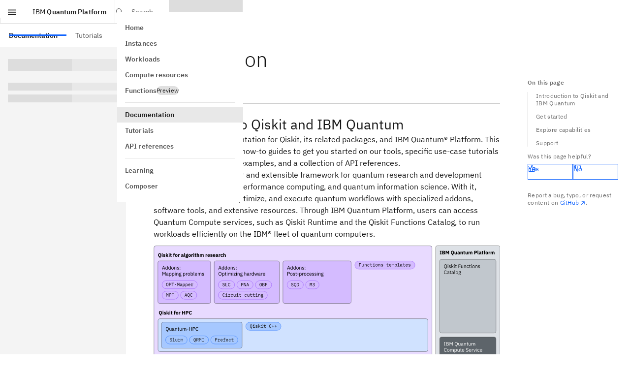

--- FILE ---
content_type: image/svg+xml
request_url: https://quantum.cloud.ibm.com/docs/images/guides/index/overview-image.svg
body_size: 55989
content:
<svg width="1366" height="715" viewBox="0 0 1366 715" fill="none" xmlns="http://www.w3.org/2000/svg">
<g clip-path="url(#clip0_13251_64815)">
<rect x="1.5" y="24.5" width="1096" height="666" rx="7.5" fill="#E8DAFF" stroke="#343A3F"/>
<path d="M25 503.5H1074C1078.14 503.5 1081.5 506.858 1081.5 511V667C1081.5 671.142 1078.14 674.5 1074 674.5H25C20.8579 674.5 17.5 671.142 17.5 667V511C17.5 506.858 20.8579 503.5 25 503.5Z" fill="#C1C7CD" stroke="#343A3F"/>
<rect x="239" y="84" width="257" height="168" rx="8" fill="#D4BBFF"/>
<rect x="239" y="84" width="257" height="168" rx="8" stroke="#393939"/>
<path d="M267.36 118H265.6L264.2 113.88H258.56L257.16 118H255.46L260.34 104.04H262.48L267.36 118ZM263.78 112.4L261.42 105.6H261.32L258.96 112.4H263.78ZM276.113 118V116.32H276.033C275.413 117.6 274.433 118.24 273.013 118.24C270.433 118.24 268.813 116.14 268.813 112.84C268.813 109.54 270.433 107.44 273.013 107.44C274.433 107.44 275.493 108.06 276.033 109.36H276.113V103.2H277.713V118H276.113ZM273.453 116.8C274.913 116.8 276.113 116.04 276.113 114.7V110.86C276.113 109.72 274.913 108.88 273.453 108.88C271.653 108.88 270.533 110.12 270.533 111.96V113.72C270.533 115.56 271.653 116.8 273.453 116.8ZM287.714 118V116.32H287.634C287.014 117.6 286.034 118.24 284.614 118.24C282.034 118.24 280.414 116.14 280.414 112.84C280.414 109.54 282.034 107.44 284.614 107.44C286.034 107.44 287.094 108.06 287.634 109.36H287.714V103.2H289.314V118H287.714ZM285.054 116.8C286.514 116.8 287.714 116.04 287.714 114.7V110.86C287.714 109.72 286.514 108.88 285.054 108.88C283.254 108.88 282.134 110.12 282.134 111.96V113.72C282.134 115.56 283.254 116.8 285.054 116.8ZM296.616 118.24C293.856 118.24 291.956 116.12 291.956 112.84C291.956 109.56 293.856 107.44 296.616 107.44C299.376 107.44 301.276 109.56 301.276 112.84C301.276 116.12 299.376 118.24 296.616 118.24ZM296.616 116.82C298.336 116.82 299.556 115.76 299.556 113.58V112.1C299.556 109.92 298.336 108.86 296.616 108.86C294.896 108.86 293.676 109.92 293.676 112.1V113.58C293.676 115.76 294.896 116.82 296.616 116.82ZM305.507 118H303.907V107.68H305.507V109.36H305.587C306.087 108.2 306.967 107.44 308.507 107.44C310.627 107.44 311.967 108.88 311.967 111.38V118H310.367V111.66C310.367 109.82 309.567 108.88 308.027 108.88C306.747 108.88 305.507 109.52 305.507 110.84V118ZM318.374 118.24C316.474 118.24 315.214 117.44 314.294 116.22L315.434 115.3C316.234 116.3 317.194 116.88 318.494 116.88C319.854 116.88 320.654 116.26 320.654 115.2C320.654 114.4 320.214 113.78 318.854 113.58L318.034 113.46C316.134 113.18 314.714 112.4 314.714 110.48C314.714 108.44 316.294 107.44 318.394 107.44C320.054 107.44 321.154 108.06 321.994 109.1L320.934 110.06C320.474 109.42 319.594 108.8 318.274 108.8C316.954 108.8 316.254 109.42 316.254 110.4C316.254 111.4 316.954 111.8 318.234 112L319.034 112.12C321.314 112.46 322.194 113.46 322.194 115.02C322.194 117.02 320.734 118.24 318.374 118.24ZM326.24 118.24C325.4 118.24 325.02 117.76 325.02 117.08V116.82C325.02 116.14 325.4 115.66 326.24 115.66C327.08 115.66 327.46 116.14 327.46 116.82V117.08C327.46 117.76 327.08 118.24 326.24 118.24ZM326.24 110.02C325.4 110.02 325.02 109.54 325.02 108.86V108.6C325.02 107.92 325.4 107.44 326.24 107.44C327.08 107.44 327.46 107.92 327.46 108.6V108.86C327.46 109.54 327.08 110.02 326.24 110.02ZM262.08 142.24C258.48 142.24 256.16 139.7 256.16 135.02C256.16 130.34 258.48 127.8 262.08 127.8C265.68 127.8 268 130.34 268 135.02C268 139.7 265.68 142.24 262.08 142.24ZM262.08 140.74C264.5 140.74 266.2 138.94 266.2 136.18V133.86C266.2 131.1 264.5 129.3 262.08 129.3C259.66 129.3 257.96 131.1 257.96 133.86V136.18C257.96 138.94 259.66 140.74 262.08 140.74ZM270.86 146V131.68H272.46V133.36H272.54C273.08 132.06 274.14 131.44 275.56 131.44C278.14 131.44 279.76 133.54 279.76 136.84C279.76 140.14 278.14 142.24 275.56 142.24C274.14 142.24 273.16 141.6 272.54 140.32H272.46V146H270.86ZM275.12 140.8C276.92 140.8 278.04 139.56 278.04 137.72V135.96C278.04 134.12 276.92 132.88 275.12 132.88C273.66 132.88 272.46 133.72 272.46 134.86V138.7C272.46 140.04 273.66 140.8 275.12 140.8ZM286.625 142H284.625C283.525 142 282.925 141.3 282.925 140.3V133.08H281.225V131.68H282.185C282.865 131.68 283.085 131.44 283.085 130.74V128.82H284.525V131.68H286.785V133.08H284.525V140.6H286.625V142ZM290.156 129.26C289.476 129.26 289.176 128.9 289.176 128.36V128.1C289.176 127.56 289.476 127.2 290.156 127.2C290.836 127.2 291.136 127.56 291.136 128.1V128.36C291.136 128.9 290.836 129.26 290.156 129.26ZM289.356 142V131.68H290.956V142H289.356ZM295.956 142H294.356V131.68H295.956V133.36H296.036C296.496 132.3 297.216 131.44 298.816 131.44C300.176 131.44 301.416 132.06 301.976 133.54H302.016C302.396 132.42 303.396 131.44 305.156 131.44C307.256 131.44 308.516 132.88 308.516 135.38V142H306.916V135.66C306.916 133.84 306.216 132.88 304.656 132.88C303.396 132.88 302.236 133.52 302.236 134.84V142H300.636V135.66C300.636 133.82 299.936 132.88 298.416 132.88C297.156 132.88 295.956 133.52 295.956 134.84V142ZM312.617 129.26C311.937 129.26 311.637 128.9 311.637 128.36V128.1C311.637 127.56 311.937 127.2 312.617 127.2C313.297 127.2 313.597 127.56 313.597 128.1V128.36C313.597 128.9 313.297 129.26 312.617 129.26ZM311.817 142V131.68H313.417V142H311.817ZM323.737 142H315.777V140.66L321.637 133.08H315.957V131.68H323.577V132.88L317.597 140.6H323.737V142ZM326.895 129.26C326.215 129.26 325.915 128.9 325.915 128.36V128.1C325.915 127.56 326.215 127.2 326.895 127.2C327.575 127.2 327.875 127.56 327.875 128.1V128.36C327.875 128.9 327.575 129.26 326.895 129.26ZM326.095 142V131.68H327.695V142H326.095ZM332.695 142H331.095V131.68H332.695V133.36H332.775C333.275 132.2 334.155 131.44 335.695 131.44C337.815 131.44 339.155 132.88 339.155 135.38V142H337.555V135.66C337.555 133.82 336.755 132.88 335.215 132.88C333.935 132.88 332.695 133.52 332.695 134.84V142ZM351.162 143.14C351.162 145.26 349.482 146.24 346.162 146.24C342.942 146.24 341.622 145.32 341.622 143.7C341.622 142.58 342.242 141.98 343.262 141.7V141.48C342.682 141.2 342.342 140.74 342.342 140.04C342.342 139 343.082 138.5 344.122 138.24V138.16C342.902 137.58 342.182 136.44 342.182 135C342.182 132.9 343.722 131.44 346.062 131.44C346.802 131.44 347.462 131.58 348.022 131.84V131.66C348.022 130.86 348.362 130.28 349.222 130.28H350.762V131.68H348.802V132.34C349.542 132.98 349.982 133.9 349.982 135C349.982 137.1 348.442 138.56 346.082 138.56C345.742 138.56 345.382 138.52 345.082 138.46C344.402 138.64 343.722 138.98 343.722 139.62C343.722 140.24 344.362 140.4 345.302 140.4H347.502C350.062 140.4 351.162 141.44 351.162 143.14ZM349.662 143.26C349.662 142.44 349.122 141.9 347.522 141.9H344.082C343.422 142.2 343.122 142.66 343.122 143.3C343.122 144.2 343.742 144.94 345.362 144.94H346.842C348.622 144.94 349.662 144.38 349.662 143.26ZM346.082 137.28C347.442 137.28 348.302 136.64 348.302 135.28V134.72C348.302 133.36 347.442 132.72 346.082 132.72C344.722 132.72 343.862 133.36 343.862 134.72V135.28C343.862 136.64 344.722 137.28 346.082 137.28ZM357.755 142V127.2H359.355V133.36H359.435C359.935 132.2 360.815 131.44 362.355 131.44C364.475 131.44 365.815 132.88 365.815 135.38V142H364.215V135.66C364.215 133.82 363.415 132.88 361.875 132.88C360.595 132.88 359.355 133.52 359.355 134.84V142H357.755ZM377.522 142H376.622C375.442 142 374.962 141.28 374.842 140.32H374.742C374.302 141.58 373.202 142.24 371.762 142.24C369.582 142.24 368.302 141.04 368.302 139.12C368.302 137.18 369.702 136.1 372.702 136.1H374.742V135.08C374.742 133.62 373.942 132.82 372.302 132.82C371.062 132.82 370.242 133.42 369.682 134.36L368.722 133.46C369.282 132.36 370.522 131.44 372.382 131.44C374.862 131.44 376.342 132.74 376.342 134.92V140.6H377.522V142ZM372.022 140.88C373.602 140.88 374.742 140.06 374.742 139V137.3H372.622C370.802 137.3 369.982 137.86 369.982 138.86V139.28C369.982 140.3 370.782 140.88 372.022 140.88ZM381.405 142H379.805V131.68H381.405V133.58H381.505C381.865 132.6 382.805 131.68 384.485 131.68H385.105V133.28H384.165C382.445 133.28 381.405 134.02 381.405 135V142ZM393.632 142V140.32H393.552C392.932 141.6 391.952 142.24 390.532 142.24C387.952 142.24 386.332 140.14 386.332 136.84C386.332 133.54 387.952 131.44 390.532 131.44C391.952 131.44 393.012 132.06 393.552 133.36H393.632V127.2H395.232V142H393.632ZM390.972 140.8C392.432 140.8 393.632 140.04 393.632 138.7V134.86C393.632 133.72 392.432 132.88 390.972 132.88C389.172 132.88 388.052 134.12 388.052 135.96V137.72C388.052 139.56 389.172 140.8 390.972 140.8ZM400.314 142L397.554 131.68H399.114L400.214 136.14L401.314 140.66H401.354L402.614 136.14L403.914 131.68H405.334L406.674 136.14L407.954 140.66H407.994L409.054 136.14L410.174 131.68H411.674L408.934 142H406.954L405.514 137.04L404.614 133.9H404.574L403.694 137.04L402.254 142H400.314ZM422.209 142H421.309C420.129 142 419.649 141.28 419.529 140.32H419.429C418.989 141.58 417.889 142.24 416.449 142.24C414.269 142.24 412.989 141.04 412.989 139.12C412.989 137.18 414.389 136.1 417.389 136.1H419.429V135.08C419.429 133.62 418.629 132.82 416.989 132.82C415.749 132.82 414.929 133.42 414.369 134.36L413.409 133.46C413.969 132.36 415.209 131.44 417.069 131.44C419.549 131.44 421.029 132.74 421.029 134.92V140.6H422.209V142ZM416.709 140.88C418.289 140.88 419.429 140.06 419.429 139V137.3H417.309C415.489 137.3 414.669 137.86 414.669 138.86V139.28C414.669 140.3 415.469 140.88 416.709 140.88ZM426.093 142H424.493V131.68H426.093V133.58H426.193C426.553 132.6 427.493 131.68 429.173 131.68H429.793V133.28H428.853C427.133 133.28 426.093 134.02 426.093 135V142ZM435.619 142.24C432.819 142.24 430.979 140.12 430.979 136.84C430.979 133.56 432.819 131.44 435.619 131.44C438.379 131.44 440.079 133.56 440.079 136.48V137.24H432.659V137.72C432.659 139.5 433.799 140.84 435.719 140.84C437.019 140.84 438.019 140.2 438.559 139.06L439.699 139.88C439.039 141.28 437.559 142.24 435.619 142.24ZM435.619 132.78C433.879 132.78 432.659 134.1 432.659 135.9V136.04H438.359V135.82C438.359 134 437.259 132.78 435.619 132.78Z" fill="black"/>
<rect x="255.5" y="162.5" width="64" height="32" rx="16" stroke="#8A3FFC"/>
<path d="M276.364 184.216C274.114 184.216 272.746 183.298 271.81 182.002L272.908 181.102C273.88 182.326 274.906 182.92 276.418 182.92C278.236 182.92 279.226 182.038 279.226 180.526C279.226 179.302 278.596 178.654 276.886 178.366L275.482 178.132C273.016 177.718 272.242 176.296 272.242 174.712C272.242 172.408 273.88 171.22 276.436 171.22C278.434 171.22 279.802 171.94 280.648 173.146L279.586 174.064C278.884 173.146 277.984 172.516 276.418 172.516C274.726 172.516 273.772 173.254 273.772 174.676C273.772 175.792 274.348 176.512 276.13 176.818L277.48 177.052C279.946 177.484 280.756 178.852 280.756 180.49C280.756 182.812 279.154 184.216 276.364 184.216ZM291.423 184H283.953V171.436H285.465V182.686H291.423V184ZM298.4 184.216C295.34 184.216 293.846 181.894 293.846 177.718C293.846 173.542 295.34 171.22 298.4 171.22C300.704 171.22 301.658 172.606 302.27 173.974L300.974 174.568C300.524 173.452 299.93 172.534 298.4 172.534C296.402 172.534 295.448 174.172 295.448 176.692V178.744C295.448 181.264 296.402 182.902 298.4 182.902C299.93 182.902 300.524 181.984 300.974 180.868L302.27 181.462C301.658 182.83 300.704 184.216 298.4 184.216Z" fill="black"/>
<rect x="328.5" y="162.5" width="64" height="32" rx="16" stroke="#8A3FFC"/>
<path d="M347.132 184H345.62V171.436H350.192C352.514 171.436 353.774 172.786 353.774 175.054C353.774 177.322 352.514 178.672 350.192 178.672H347.132V184ZM347.132 172.75V177.358H350.156C351.416 177.358 352.172 176.692 352.172 175.522V174.586C352.172 173.416 351.416 172.75 350.156 172.75H347.132ZM362.011 184L357.727 173.416H357.601V184H356.233V171.436H358.375L362.659 182.02H362.785V171.436H364.153V184H362.011ZM375.846 184H374.244L373.182 180.418H368.772L367.71 184H366.144L369.996 171.436H371.994L375.846 184ZM372.822 179.104L371.058 173.038H370.896L369.132 179.104H372.822Z" fill="black"/>
<rect x="401.5" y="162.5" width="64" height="32" rx="16" stroke="#8A3FFC"/>
<path d="M422.4 184.216C419.34 184.216 418.008 181.822 418.008 177.718C418.008 173.614 419.34 171.22 422.4 171.22C425.46 171.22 426.792 173.614 426.792 177.718C426.792 181.822 425.46 184.216 422.4 184.216ZM422.4 182.902C424.398 182.902 425.19 181.264 425.19 178.744V176.692C425.19 174.172 424.398 172.534 422.4 172.534C420.402 172.534 419.61 174.172 419.61 176.692V178.744C419.61 181.264 420.402 182.902 422.4 182.902ZM429.377 184V171.436H433.643C435.785 171.436 437.099 172.714 437.099 174.676C437.099 176.17 436.289 177.016 435.137 177.376V177.43C436.541 177.754 437.567 178.636 437.567 180.382C437.567 182.416 436.127 184 434.183 184H429.377ZM430.889 182.686H433.733C435.119 182.686 435.965 182.056 435.965 180.778V180.04C435.965 178.78 435.119 178.132 433.733 178.132H430.889V182.686ZM430.889 176.89H433.481C434.741 176.89 435.515 176.332 435.515 175.18V174.478C435.515 173.326 434.741 172.75 433.481 172.75H430.889V176.89ZM441.718 184H440.206V171.436H444.778C447.1 171.436 448.36 172.786 448.36 175.054C448.36 177.322 447.1 178.672 444.778 178.672H441.718V184ZM441.718 172.75V177.358H444.742C446.002 177.358 446.758 176.692 446.758 175.522V174.586C446.758 173.416 446.002 172.75 444.742 172.75H441.718Z" fill="black"/>
<rect x="255.5" y="203.5" width="193" height="32" rx="16" stroke="#8A3FFC"/>
<path d="M276.814 225.216C273.754 225.216 272.26 222.894 272.26 218.718C272.26 214.542 273.754 212.22 276.814 212.22C279.118 212.22 280.072 213.606 280.684 214.974L279.388 215.568C278.938 214.452 278.344 213.534 276.814 213.534C274.816 213.534 273.862 215.172 273.862 217.692V219.744C273.862 222.264 274.816 223.902 276.814 223.902C278.344 223.902 278.938 222.984 279.388 221.868L280.684 222.462C280.072 223.83 279.118 225.216 276.814 225.216ZM287.769 213.66C286.941 213.66 286.635 213.264 286.635 212.742V212.454C286.635 211.932 286.941 211.536 287.769 211.536C288.597 211.536 288.903 211.932 288.903 212.454V212.742C288.903 213.264 288.597 213.66 287.769 213.66ZM283.701 225V223.776H287.049V216.936H283.701V215.712H288.489V223.776H291.621V225H283.701ZM293.972 225V223.776H296.69V216.936H293.972V215.712H298.13V218.052H298.22C298.58 216.828 299.408 215.712 301.352 215.712H302.648V217.152H300.902C299.084 217.152 298.13 218.322 298.13 219.762V223.776H301.028V225H293.972ZM309.103 225.216C306.439 225.216 304.891 223.29 304.891 220.356C304.891 217.404 306.457 215.496 309.085 215.496C310.885 215.496 312.001 216.378 312.523 217.638L311.371 218.25C311.029 217.296 310.237 216.738 309.085 216.738C307.393 216.738 306.439 217.926 306.439 219.564V221.148C306.439 222.786 307.375 223.974 309.121 223.974C310.363 223.974 311.173 223.362 311.641 222.354L312.667 223.056C312.127 224.298 310.957 225.216 309.103 225.216ZM321.768 225V223.488H321.696C321.3 224.406 320.58 225.216 319.05 225.216C317.106 225.216 315.828 223.92 315.828 221.67V215.712H317.268V221.418C317.268 223.11 318.042 223.938 319.464 223.938C320.616 223.938 321.768 223.38 321.768 222.156V215.712H323.208V225H321.768ZM330.941 213.66C330.113 213.66 329.807 213.264 329.807 212.742V212.454C329.807 211.932 330.113 211.536 330.941 211.536C331.769 211.536 332.075 211.932 332.075 212.454V212.742C332.075 213.264 331.769 213.66 330.941 213.66ZM326.873 225V223.776H330.221V216.936H326.873V215.712H331.661V223.776H334.793V225H326.873ZM345.226 225H341.608C340.204 225 339.556 224.118 339.556 222.876V216.936H336.46V215.712H338.764C339.376 215.712 339.61 215.496 339.61 214.866V212.436H340.996V215.712H345.226V216.936H340.996V223.776H345.226V225ZM363.068 225.216C360.404 225.216 358.856 223.29 358.856 220.356C358.856 217.404 360.422 215.496 363.05 215.496C364.85 215.496 365.966 216.378 366.488 217.638L365.336 218.25C364.994 217.296 364.202 216.738 363.05 216.738C361.358 216.738 360.404 217.926 360.404 219.564V221.148C360.404 222.786 361.34 223.974 363.086 223.974C364.328 223.974 365.138 223.362 365.606 222.354L366.632 223.056C366.092 224.298 364.922 225.216 363.068 225.216ZM375.733 225V223.488H375.661C375.265 224.406 374.545 225.216 373.015 225.216C371.071 225.216 369.793 223.92 369.793 221.67V215.712H371.233V221.418C371.233 223.11 372.007 223.938 373.429 223.938C374.581 223.938 375.733 223.38 375.733 222.156V215.712H377.173V225H375.733ZM388.398 225H384.78C383.376 225 382.728 224.118 382.728 222.876V216.936H379.632V215.712H381.936C382.548 215.712 382.782 215.496 382.782 214.866V212.436H384.168V215.712H388.398V216.936H384.168V223.776H388.398V225ZM399.191 225H395.573C394.169 225 393.521 224.118 393.521 222.876V216.936H390.425V215.712H392.729C393.341 215.712 393.575 215.496 393.575 214.866V212.436H394.961V215.712H399.191V216.936H394.961V223.776H399.191V225ZM406.492 213.66C405.664 213.66 405.358 213.264 405.358 212.742V212.454C405.358 211.932 405.664 211.536 406.492 211.536C407.32 211.536 407.626 211.932 407.626 212.454V212.742C407.626 213.264 407.32 213.66 406.492 213.66ZM402.424 225V223.776H405.772V216.936H402.424V215.712H407.212V223.776H410.344V225H402.424ZM414.513 225H413.073V215.712H414.513V217.224H414.585C414.981 216.306 415.701 215.496 417.231 215.496C419.175 215.496 420.453 216.792 420.453 219.042V225H419.013V219.294C419.013 217.602 418.239 216.774 416.817 216.774C415.665 216.774 414.513 217.332 414.513 218.556V225ZM432.2 226.062C432.2 227.934 430.616 228.816 427.52 228.816C424.532 228.816 423.308 227.988 423.308 226.512C423.308 225.522 423.866 224.982 424.82 224.73V224.514C424.298 224.262 423.992 223.866 423.992 223.236C423.992 222.282 424.712 221.85 425.666 221.616V221.544C424.532 221.04 423.848 220.014 423.848 218.7C423.848 216.81 425.27 215.496 427.448 215.496C428.15 215.496 428.762 215.622 429.284 215.874V215.712C429.284 214.992 429.59 214.452 430.4 214.452H432.11V215.712H430.022V216.342C430.688 216.918 431.066 217.728 431.066 218.7C431.066 220.59 429.626 221.904 427.448 221.904C427.142 221.904 426.854 221.886 426.566 221.832C426.008 221.94 425.234 222.264 425.234 222.894C425.234 223.452 425.846 223.578 426.728 223.578H428.78C431.174 223.578 432.2 224.55 432.2 226.062ZM430.85 226.134C430.85 225.396 430.328 224.91 428.834 224.91H425.612C425 225.162 424.676 225.576 424.676 226.17C424.676 226.98 425.27 227.664 426.782 227.664H428.186C429.86 227.664 430.85 227.142 430.85 226.134ZM427.448 220.788C428.888 220.788 429.554 220.05 429.554 218.952V218.43C429.554 217.332 428.888 216.612 427.448 216.612C426.026 216.612 425.36 217.332 425.36 218.43V218.952C425.36 220.05 426.026 220.788 427.448 220.788Z" fill="black"/>
<rect x="510" y="84" width="269" height="168" rx="8" fill="#D4BBFF"/>
<rect x="510" y="84" width="269" height="168" rx="8" stroke="#393939"/>
<path d="M538.36 118H536.6L535.2 113.88H529.56L528.16 118H526.46L531.34 104.04H533.48L538.36 118ZM534.78 112.4L532.42 105.6H532.32L529.96 112.4H534.78ZM547.113 118V116.32H547.033C546.413 117.6 545.433 118.24 544.013 118.24C541.433 118.24 539.813 116.14 539.813 112.84C539.813 109.54 541.433 107.44 544.013 107.44C545.433 107.44 546.493 108.06 547.033 109.36H547.113V103.2H548.713V118H547.113ZM544.453 116.8C545.913 116.8 547.113 116.04 547.113 114.7V110.86C547.113 109.72 545.913 108.88 544.453 108.88C542.653 108.88 541.533 110.12 541.533 111.96V113.72C541.533 115.56 542.653 116.8 544.453 116.8ZM558.714 118V116.32H558.634C558.014 117.6 557.034 118.24 555.614 118.24C553.034 118.24 551.414 116.14 551.414 112.84C551.414 109.54 553.034 107.44 555.614 107.44C557.034 107.44 558.094 108.06 558.634 109.36H558.714V103.2H560.314V118H558.714ZM556.054 116.8C557.514 116.8 558.714 116.04 558.714 114.7V110.86C558.714 109.72 557.514 108.88 556.054 108.88C554.254 108.88 553.134 110.12 553.134 111.96V113.72C553.134 115.56 554.254 116.8 556.054 116.8ZM567.616 118.24C564.856 118.24 562.956 116.12 562.956 112.84C562.956 109.56 564.856 107.44 567.616 107.44C570.376 107.44 572.276 109.56 572.276 112.84C572.276 116.12 570.376 118.24 567.616 118.24ZM567.616 116.82C569.336 116.82 570.556 115.76 570.556 113.58V112.1C570.556 109.92 569.336 108.86 567.616 108.86C565.896 108.86 564.676 109.92 564.676 112.1V113.58C564.676 115.76 565.896 116.82 567.616 116.82ZM576.507 118H574.907V107.68H576.507V109.36H576.587C577.087 108.2 577.967 107.44 579.507 107.44C581.627 107.44 582.967 108.88 582.967 111.38V118H581.367V111.66C581.367 109.82 580.567 108.88 579.027 108.88C577.747 108.88 576.507 109.52 576.507 110.84V118ZM589.374 118.24C587.474 118.24 586.214 117.44 585.294 116.22L586.434 115.3C587.234 116.3 588.194 116.88 589.494 116.88C590.854 116.88 591.654 116.26 591.654 115.2C591.654 114.4 591.214 113.78 589.854 113.58L589.034 113.46C587.134 113.18 585.714 112.4 585.714 110.48C585.714 108.44 587.294 107.44 589.394 107.44C591.054 107.44 592.154 108.06 592.994 109.1L591.934 110.06C591.474 109.42 590.594 108.8 589.274 108.8C587.954 108.8 587.254 109.42 587.254 110.4C587.254 111.4 587.954 111.8 589.234 112L590.034 112.12C592.314 112.46 593.194 113.46 593.194 115.02C593.194 117.02 591.734 118.24 589.374 118.24ZM597.24 118.24C596.4 118.24 596.02 117.76 596.02 117.08V116.82C596.02 116.14 596.4 115.66 597.24 115.66C598.08 115.66 598.46 116.14 598.46 116.82V117.08C598.46 117.76 598.08 118.24 597.24 118.24ZM597.24 110.02C596.4 110.02 596.02 109.54 596.02 108.86V108.6C596.02 107.92 596.4 107.44 597.24 107.44C598.08 107.44 598.46 107.92 598.46 108.6V108.86C598.46 109.54 598.08 110.02 597.24 110.02ZM529.54 142H527.86V128.04H533.42C535.92 128.04 537.32 129.58 537.32 132.04C537.32 134.5 535.92 136.04 533.42 136.04H529.54V142ZM529.54 129.52V134.56H533.42C534.74 134.56 535.52 133.84 535.52 132.56V131.52C535.52 130.24 534.74 129.52 533.42 129.52H529.54ZM543.338 142.24C540.578 142.24 538.678 140.12 538.678 136.84C538.678 133.56 540.578 131.44 543.338 131.44C546.098 131.44 547.998 133.56 547.998 136.84C547.998 140.12 546.098 142.24 543.338 142.24ZM543.338 140.82C545.058 140.82 546.278 139.76 546.278 137.58V136.1C546.278 133.92 545.058 132.86 543.338 132.86C541.618 132.86 540.398 133.92 540.398 136.1V137.58C540.398 139.76 541.618 140.82 543.338 140.82ZM553.73 142.24C551.83 142.24 550.57 141.44 549.65 140.22L550.79 139.3C551.59 140.3 552.55 140.88 553.85 140.88C555.21 140.88 556.01 140.26 556.01 139.2C556.01 138.4 555.57 137.78 554.21 137.58L553.39 137.46C551.49 137.18 550.07 136.4 550.07 134.48C550.07 132.44 551.65 131.44 553.75 131.44C555.41 131.44 556.51 132.06 557.35 133.1L556.29 134.06C555.83 133.42 554.95 132.8 553.63 132.8C552.31 132.8 551.61 133.42 551.61 134.4C551.61 135.4 552.31 135.8 553.59 136L554.39 136.12C556.67 136.46 557.55 137.46 557.55 139.02C557.55 141.02 556.09 142.24 553.73 142.24ZM564.519 142H562.519C561.419 142 560.819 141.3 560.819 140.3V133.08H559.119V131.68H560.079C560.759 131.68 560.979 131.44 560.979 130.74V128.82H562.419V131.68H564.679V133.08H562.419V140.6H564.519V142ZM571.76 136.78H566.54V135.06H571.76V136.78ZM574.848 146V131.68H576.448V133.36H576.528C577.068 132.06 578.128 131.44 579.548 131.44C582.128 131.44 583.748 133.54 583.748 136.84C583.748 140.14 582.128 142.24 579.548 142.24C578.128 142.24 577.148 141.6 576.528 140.32H576.448V146H574.848ZM579.108 140.8C580.908 140.8 582.028 139.56 582.028 137.72V135.96C582.028 134.12 580.908 132.88 579.108 132.88C577.648 132.88 576.448 133.72 576.448 134.86V138.7C576.448 140.04 577.648 140.8 579.108 140.8ZM588.05 142H586.45V131.68H588.05V133.58H588.15C588.51 132.6 589.45 131.68 591.13 131.68H591.75V133.28H590.81C589.09 133.28 588.05 134.02 588.05 135V142ZM597.596 142.24C594.836 142.24 592.936 140.12 592.936 136.84C592.936 133.56 594.836 131.44 597.596 131.44C600.356 131.44 602.256 133.56 602.256 136.84C602.256 140.12 600.356 142.24 597.596 142.24ZM597.596 140.82C599.316 140.82 600.536 139.76 600.536 137.58V136.1C600.536 133.92 599.316 132.86 597.596 132.86C595.876 132.86 594.656 133.92 594.656 136.1V137.58C594.656 139.76 595.876 140.82 597.596 140.82ZM608.728 142.24C605.827 142.24 604.128 140.14 604.128 136.84C604.128 133.54 605.827 131.44 608.728 131.44C610.768 131.44 611.988 132.44 612.588 133.86L611.248 134.54C610.868 133.48 609.988 132.86 608.728 132.86C606.828 132.86 605.848 134.16 605.848 135.96V137.72C605.848 139.52 606.828 140.82 608.728 140.82C610.028 140.82 610.968 140.2 611.528 139.02L612.688 139.8C612.028 141.28 610.688 142.24 608.728 142.24ZM618.709 142.24C615.909 142.24 614.069 140.12 614.069 136.84C614.069 133.56 615.909 131.44 618.709 131.44C621.469 131.44 623.169 133.56 623.169 136.48V137.24H615.749V137.72C615.749 139.5 616.889 140.84 618.809 140.84C620.109 140.84 621.109 140.2 621.649 139.06L622.789 139.88C622.129 141.28 620.649 142.24 618.709 142.24ZM618.709 132.78C616.969 132.78 615.749 134.1 615.749 135.9V136.04H621.449V135.82C621.449 134 620.349 132.78 618.709 132.78ZM628.905 142.24C627.005 142.24 625.745 141.44 624.825 140.22L625.965 139.3C626.765 140.3 627.725 140.88 629.025 140.88C630.385 140.88 631.185 140.26 631.185 139.2C631.185 138.4 630.745 137.78 629.385 137.58L628.565 137.46C626.665 137.18 625.245 136.4 625.245 134.48C625.245 132.44 626.825 131.44 628.925 131.44C630.585 131.44 631.685 132.06 632.525 133.1L631.465 134.06C631.005 133.42 630.125 132.8 628.805 132.8C627.485 132.8 626.785 133.42 626.785 134.4C626.785 135.4 627.485 135.8 628.765 136L629.565 136.12C631.845 136.46 632.725 137.46 632.725 139.02C632.725 141.02 631.265 142.24 628.905 142.24ZM638.534 142.24C636.634 142.24 635.374 141.44 634.454 140.22L635.594 139.3C636.394 140.3 637.354 140.88 638.654 140.88C640.014 140.88 640.814 140.26 640.814 139.2C640.814 138.4 640.374 137.78 639.014 137.58L638.194 137.46C636.294 137.18 634.874 136.4 634.874 134.48C634.874 132.44 636.454 131.44 638.554 131.44C640.214 131.44 641.314 132.06 642.154 133.1L641.094 134.06C640.634 133.42 639.754 132.8 638.434 132.8C637.114 132.8 636.414 133.42 636.414 134.4C636.414 135.4 637.114 135.8 638.394 136L639.194 136.12C641.474 136.46 642.354 137.46 642.354 139.02C642.354 141.02 640.894 142.24 638.534 142.24ZM645.98 129.26C645.3 129.26 645 128.9 645 128.36V128.1C645 127.56 645.3 127.2 645.98 127.2C646.66 127.2 646.96 127.56 646.96 128.1V128.36C646.96 128.9 646.66 129.26 645.98 129.26ZM645.18 142V131.68H646.78V142H645.18ZM651.78 142H650.18V131.68H651.78V133.36H651.86C652.36 132.2 653.24 131.44 654.78 131.44C656.9 131.44 658.24 132.88 658.24 135.38V142H656.64V135.66C656.64 133.82 655.84 132.88 654.3 132.88C653.02 132.88 651.78 133.52 651.78 134.84V142ZM670.248 143.14C670.248 145.26 668.568 146.24 665.248 146.24C662.028 146.24 660.708 145.32 660.708 143.7C660.708 142.58 661.328 141.98 662.348 141.7V141.48C661.768 141.2 661.428 140.74 661.428 140.04C661.428 139 662.168 138.5 663.208 138.24V138.16C661.988 137.58 661.268 136.44 661.268 135C661.268 132.9 662.808 131.44 665.148 131.44C665.888 131.44 666.548 131.58 667.108 131.84V131.66C667.108 130.86 667.448 130.28 668.308 130.28H669.848V131.68H667.888V132.34C668.628 132.98 669.068 133.9 669.068 135C669.068 137.1 667.528 138.56 665.168 138.56C664.828 138.56 664.468 138.52 664.168 138.46C663.488 138.64 662.808 138.98 662.808 139.62C662.808 140.24 663.448 140.4 664.388 140.4H666.588C669.148 140.4 670.248 141.44 670.248 143.14ZM668.748 143.26C668.748 142.44 668.208 141.9 666.608 141.9H663.168C662.508 142.2 662.208 142.66 662.208 143.3C662.208 144.2 662.828 144.94 664.448 144.94H665.928C667.708 144.94 668.748 144.38 668.748 143.26ZM665.168 137.28C666.528 137.28 667.388 136.64 667.388 135.28V134.72C667.388 133.36 666.528 132.72 665.168 132.72C663.808 132.72 662.948 133.36 662.948 134.72V135.28C662.948 136.64 663.808 137.28 665.168 137.28Z" fill="black"/>
<rect x="526.5" y="162.5" width="64" height="32" rx="16" stroke="#8A3FFC"/>
<path d="M547.364 184.216C545.114 184.216 543.746 183.298 542.81 182.002L543.908 181.102C544.88 182.326 545.906 182.92 547.418 182.92C549.236 182.92 550.226 182.038 550.226 180.526C550.226 179.302 549.596 178.654 547.886 178.366L546.482 178.132C544.016 177.718 543.242 176.296 543.242 174.712C543.242 172.408 544.88 171.22 547.436 171.22C549.434 171.22 550.802 171.94 551.648 173.146L550.586 174.064C549.884 173.146 548.984 172.516 547.418 172.516C545.726 172.516 544.772 173.254 544.772 174.676C544.772 175.792 545.348 176.512 547.13 176.818L548.48 177.052C550.946 177.484 551.756 178.852 551.756 180.49C551.756 182.812 550.154 184.216 547.364 184.216ZM561.631 185.728V186.952H559.525C558.121 186.952 557.473 186.07 557.473 184.828V184.162C554.917 183.82 553.801 181.48 553.801 177.718C553.801 173.614 555.133 171.22 558.193 171.22C561.253 171.22 562.585 173.614 562.585 177.718C562.585 181.48 561.451 183.82 558.913 184.162V185.728H561.631ZM558.193 182.902C560.191 182.902 560.983 181.264 560.983 178.744V176.692C560.983 174.172 560.191 172.534 558.193 172.534C556.195 172.534 555.403 174.172 555.403 176.692V178.744C555.403 181.264 556.195 182.902 558.193 182.902ZM565.296 184V171.436H568.806C571.866 171.436 573.378 173.596 573.378 177.718C573.378 181.84 571.866 184 568.806 184H565.296ZM566.808 182.686H568.734C570.732 182.686 571.776 181.21 571.776 178.69V176.746C571.776 174.226 570.732 172.75 568.734 172.75H566.808V182.686Z" fill="black"/>
<rect x="599.5" y="162.5" width="53" height="32" rx="16" stroke="#8A3FFC"/>
<path d="M623.19 184V177.7V173.722H623.046L620.4 180.184L617.754 173.722H617.61V177.7V184H616.224V171.436H618.168L620.382 176.98H620.49L622.704 171.436H624.576V184H623.19ZM629.267 176.764H630.653C632.399 176.764 633.281 175.882 633.281 174.676V174.55C633.281 173.218 632.345 172.534 630.977 172.534C629.645 172.534 628.853 173.182 628.331 174.136L627.197 173.272C627.845 172.264 628.961 171.22 631.013 171.22C633.155 171.22 634.865 172.354 634.865 174.388C634.865 176.008 633.785 176.98 632.417 177.322V177.394C633.803 177.664 635.117 178.672 635.117 180.562C635.117 182.722 633.389 184.216 630.779 184.216C628.565 184.216 627.431 183.154 626.657 182.074L627.791 181.21C628.457 182.2 629.195 182.902 630.779 182.902C632.543 182.902 633.533 182.038 633.533 180.544V180.4C633.533 178.924 632.597 178.06 630.761 178.06H629.267V176.764Z" fill="black"/>
<rect x="17" y="84" width="208" height="168" rx="8" fill="#D4BBFF"/>
<rect x="17" y="84" width="208" height="168" rx="8" stroke="#393939"/>
<path d="M45.36 118H43.6L42.2 113.88H36.56L35.16 118H33.46L38.34 104.04H40.48L45.36 118ZM41.78 112.4L39.42 105.6H39.32L36.96 112.4H41.78ZM54.1125 118V116.32H54.0325C53.4125 117.6 52.4325 118.24 51.0125 118.24C48.4325 118.24 46.8125 116.14 46.8125 112.84C46.8125 109.54 48.4325 107.44 51.0125 107.44C52.4325 107.44 53.4925 108.06 54.0325 109.36H54.1125V103.2H55.7125V118H54.1125ZM51.4525 116.8C52.9125 116.8 54.1125 116.04 54.1125 114.7V110.86C54.1125 109.72 52.9125 108.88 51.4525 108.88C49.6525 108.88 48.5325 110.12 48.5325 111.96V113.72C48.5325 115.56 49.6525 116.8 51.4525 116.8ZM65.7141 118V116.32H65.6341C65.0141 117.6 64.0341 118.24 62.6141 118.24C60.0341 118.24 58.4141 116.14 58.4141 112.84C58.4141 109.54 60.0341 107.44 62.6141 107.44C64.0341 107.44 65.0941 108.06 65.6341 109.36H65.7141V103.2H67.3141V118H65.7141ZM63.0541 116.8C64.5141 116.8 65.7141 116.04 65.7141 114.7V110.86C65.7141 109.72 64.5141 108.88 63.0541 108.88C61.2541 108.88 60.1341 110.12 60.1341 111.96V113.72C60.1341 115.56 61.2541 116.8 63.0541 116.8ZM74.6156 118.24C71.8556 118.24 69.9556 116.12 69.9556 112.84C69.9556 109.56 71.8556 107.44 74.6156 107.44C77.3756 107.44 79.2756 109.56 79.2756 112.84C79.2756 116.12 77.3756 118.24 74.6156 118.24ZM74.6156 116.82C76.3356 116.82 77.5556 115.76 77.5556 113.58V112.1C77.5556 109.92 76.3356 108.86 74.6156 108.86C72.8956 108.86 71.6756 109.92 71.6756 112.1V113.58C71.6756 115.76 72.8956 116.82 74.6156 116.82ZM83.507 118H81.907V107.68H83.507V109.36H83.587C84.087 108.2 84.967 107.44 86.507 107.44C88.627 107.44 89.967 108.88 89.967 111.38V118H88.367V111.66C88.367 109.82 87.567 108.88 86.027 108.88C84.747 108.88 83.507 109.52 83.507 110.84V118ZM96.3742 118.24C94.4742 118.24 93.2142 117.44 92.2942 116.22L93.4342 115.3C94.2342 116.3 95.1942 116.88 96.4942 116.88C97.8542 116.88 98.6542 116.26 98.6542 115.2C98.6542 114.4 98.2142 113.78 96.8542 113.58L96.0342 113.46C94.1342 113.18 92.7142 112.4 92.7142 110.48C92.7142 108.44 94.2942 107.44 96.3942 107.44C98.0542 107.44 99.1542 108.06 99.9942 109.1L98.9342 110.06C98.4742 109.42 97.5942 108.8 96.2742 108.8C94.9542 108.8 94.2542 109.42 94.2542 110.4C94.2542 111.4 94.9542 111.8 96.2342 112L97.0342 112.12C99.3142 112.46 100.194 113.46 100.194 115.02C100.194 117.02 98.7342 118.24 96.3742 118.24ZM104.24 118.24C103.4 118.24 103.02 117.76 103.02 117.08V116.82C103.02 116.14 103.4 115.66 104.24 115.66C105.08 115.66 105.46 116.14 105.46 116.82V117.08C105.46 117.76 105.08 118.24 104.24 118.24ZM104.24 110.02C103.4 110.02 103.02 109.54 103.02 108.86V108.6C103.02 107.92 103.4 107.44 104.24 107.44C105.08 107.44 105.46 107.92 105.46 108.6V108.86C105.46 109.54 105.08 110.02 104.24 110.02ZM34.86 142V128.04H37.1L41.1 135.56H41.2L45.22 128.04H47.38V142H45.74V130.24H45.64L44.46 132.58L41.12 138.66L37.78 132.58L36.6 130.24H36.5V142H34.86ZM59.3305 142H58.4305C57.2505 142 56.7705 141.28 56.6505 140.32H56.5505C56.1105 141.58 55.0105 142.24 53.5705 142.24C51.3905 142.24 50.1105 141.04 50.1105 139.12C50.1105 137.18 51.5105 136.1 54.5105 136.1H56.5505V135.08C56.5505 133.62 55.7505 132.82 54.1105 132.82C52.8705 132.82 52.0505 133.42 51.4905 134.36L50.5305 133.46C51.0905 132.36 52.3305 131.44 54.1905 131.44C56.6705 131.44 58.1505 132.74 58.1505 134.92V140.6H59.3305V142ZM53.8305 140.88C55.4105 140.88 56.5505 140.06 56.5505 139V137.3H54.4305C52.6105 137.3 51.7905 137.86 51.7905 138.86V139.28C51.7905 140.3 52.5905 140.88 53.8305 140.88ZM61.6141 146V131.68H63.2141V133.36H63.2941C63.8341 132.06 64.8941 131.44 66.3141 131.44C68.8941 131.44 70.5141 133.54 70.5141 136.84C70.5141 140.14 68.8941 142.24 66.3141 142.24C64.8941 142.24 63.9141 141.6 63.2941 140.32H63.2141V146H61.6141ZM65.8741 140.8C67.6741 140.8 68.7941 139.56 68.7941 137.72V135.96C68.7941 134.12 67.6741 132.88 65.8741 132.88C64.4141 132.88 63.2141 133.72 63.2141 134.86V138.7C63.2141 140.04 64.4141 140.8 65.8741 140.8ZM73.2156 146V131.68H74.8156V133.36H74.8956C75.4356 132.06 76.4956 131.44 77.9156 131.44C80.4956 131.44 82.1156 133.54 82.1156 136.84C82.1156 140.14 80.4956 142.24 77.9156 142.24C76.4956 142.24 75.5156 141.6 74.8956 140.32H74.8156V146H73.2156ZM77.4756 140.8C79.2756 140.8 80.3956 139.56 80.3956 137.72V135.96C80.3956 134.12 79.2756 132.88 77.4756 132.88C76.0156 132.88 74.8156 133.72 74.8156 134.86V138.7C74.8156 140.04 76.0156 140.8 77.4756 140.8ZM85.6172 129.26C84.9372 129.26 84.6372 128.9 84.6372 128.36V128.1C84.6372 127.56 84.9372 127.2 85.6172 127.2C86.2972 127.2 86.5972 127.56 86.5972 128.1V128.36C86.5972 128.9 86.2972 129.26 85.6172 129.26ZM84.8172 142V131.68H86.4172V142H84.8172ZM91.4172 142H89.8172V131.68H91.4172V133.36H91.4972C91.9972 132.2 92.8772 131.44 94.4172 131.44C96.5372 131.44 97.8772 132.88 97.8772 135.38V142H96.2772V135.66C96.2772 133.82 95.4772 132.88 93.9372 132.88C92.6572 132.88 91.4172 133.52 91.4172 134.84V142ZM109.884 143.14C109.884 145.26 108.204 146.24 104.884 146.24C101.664 146.24 100.344 145.32 100.344 143.7C100.344 142.58 100.964 141.98 101.984 141.7V141.48C101.404 141.2 101.064 140.74 101.064 140.04C101.064 139 101.804 138.5 102.844 138.24V138.16C101.624 137.58 100.904 136.44 100.904 135C100.904 132.9 102.444 131.44 104.784 131.44C105.524 131.44 106.184 131.58 106.744 131.84V131.66C106.744 130.86 107.084 130.28 107.944 130.28H109.484V131.68H107.524V132.34C108.264 132.98 108.704 133.9 108.704 135C108.704 137.1 107.164 138.56 104.804 138.56C104.464 138.56 104.104 138.52 103.804 138.46C103.124 138.64 102.444 138.98 102.444 139.62C102.444 140.24 103.084 140.4 104.024 140.4H106.224C108.784 140.4 109.884 141.44 109.884 143.14ZM108.384 143.26C108.384 142.44 107.844 141.9 106.244 141.9H102.804C102.144 142.2 101.844 142.66 101.844 143.3C101.844 144.2 102.464 144.94 104.084 144.94H105.564C107.344 144.94 108.384 144.38 108.384 143.26ZM104.804 137.28C106.164 137.28 107.024 136.64 107.024 135.28V134.72C107.024 133.36 106.164 132.72 104.804 132.72C103.444 132.72 102.584 133.36 102.584 134.72V135.28C102.584 136.64 103.444 137.28 104.804 137.28ZM116.477 146V131.68H118.077V133.36H118.157C118.697 132.06 119.757 131.44 121.177 131.44C123.757 131.44 125.377 133.54 125.377 136.84C125.377 140.14 123.757 142.24 121.177 142.24C119.757 142.24 118.777 141.6 118.157 140.32H118.077V146H116.477ZM120.737 140.8C122.537 140.8 123.657 139.56 123.657 137.72V135.96C123.657 134.12 122.537 132.88 120.737 132.88C119.277 132.88 118.077 133.72 118.077 134.86V138.7C118.077 140.04 119.277 140.8 120.737 140.8ZM129.679 142H128.079V131.68H129.679V133.58H129.779C130.139 132.6 131.079 131.68 132.759 131.68H133.379V133.28H132.439C130.719 133.28 129.679 134.02 129.679 135V142ZM139.225 142.24C136.465 142.24 134.565 140.12 134.565 136.84C134.565 133.56 136.465 131.44 139.225 131.44C141.985 131.44 143.885 133.56 143.885 136.84C143.885 140.12 141.985 142.24 139.225 142.24ZM139.225 140.82C140.945 140.82 142.165 139.76 142.165 137.58V136.1C142.165 133.92 140.945 132.86 139.225 132.86C137.505 132.86 136.285 133.92 136.285 136.1V137.58C136.285 139.76 137.505 140.82 139.225 140.82ZM146.516 142V127.2H148.116V133.36H148.196C148.736 132.06 149.796 131.44 151.216 131.44C153.796 131.44 155.416 133.54 155.416 136.84C155.416 140.14 153.796 142.24 151.216 142.24C149.796 142.24 148.816 141.6 148.196 140.32H148.116V142H146.516ZM150.776 140.8C152.576 140.8 153.696 139.56 153.696 137.72V135.96C153.696 134.12 152.576 132.88 150.776 132.88C149.316 132.88 148.116 133.72 148.116 134.86V138.7C148.116 140.04 149.316 140.8 150.776 140.8ZM161.238 142H159.818C158.718 142 158.118 141.3 158.118 140.34V127.2H159.718V140.6H161.238V142ZM167.447 142.24C164.647 142.24 162.807 140.12 162.807 136.84C162.807 133.56 164.647 131.44 167.447 131.44C170.207 131.44 171.907 133.56 171.907 136.48V137.24H164.487V137.72C164.487 139.5 165.627 140.84 167.547 140.84C168.847 140.84 169.847 140.2 170.387 139.06L171.527 139.88C170.867 141.28 169.387 142.24 167.447 142.24ZM167.447 132.78C165.707 132.78 164.487 134.1 164.487 135.9V136.04H170.187V135.82C170.187 134 169.087 132.78 167.447 132.78ZM176.144 142H174.544V131.68H176.144V133.36H176.224C176.684 132.3 177.404 131.44 179.004 131.44C180.364 131.44 181.604 132.06 182.164 133.54H182.204C182.584 132.42 183.584 131.44 185.344 131.44C187.444 131.44 188.704 132.88 188.704 135.38V142H187.104V135.66C187.104 133.84 186.404 132.88 184.844 132.88C183.584 132.88 182.424 133.52 182.424 134.84V142H180.824V135.66C180.824 133.82 180.124 132.88 178.604 132.88C177.344 132.88 176.144 133.52 176.144 134.84V142ZM195.105 142.24C193.205 142.24 191.945 141.44 191.025 140.22L192.165 139.3C192.965 140.3 193.925 140.88 195.225 140.88C196.585 140.88 197.385 140.26 197.385 139.2C197.385 138.4 196.945 137.78 195.585 137.58L194.765 137.46C192.865 137.18 191.445 136.4 191.445 134.48C191.445 132.44 193.025 131.44 195.125 131.44C196.785 131.44 197.885 132.06 198.725 133.1L197.665 134.06C197.205 133.42 196.325 132.8 195.005 132.8C193.685 132.8 192.985 133.42 192.985 134.4C192.985 135.4 193.685 135.8 194.965 136L195.765 136.12C198.045 136.46 198.925 137.46 198.925 139.02C198.925 141.02 197.465 142.24 195.105 142.24Z" fill="black"/>
<rect x="33.5" y="162" width="139" height="32" rx="16" stroke="#8A3FFC"/>
<path d="M54.4 183.716C51.34 183.716 50.008 181.322 50.008 177.218C50.008 173.114 51.34 170.72 54.4 170.72C57.46 170.72 58.792 173.114 58.792 177.218C58.792 181.322 57.46 183.716 54.4 183.716ZM54.4 182.402C56.398 182.402 57.19 180.764 57.19 178.244V176.192C57.19 173.672 56.398 172.034 54.4 172.034C52.402 172.034 51.61 173.672 51.61 176.192V178.244C51.61 180.764 52.402 182.402 54.4 182.402ZM62.925 183.5H61.413V170.936H65.985C68.307 170.936 69.567 172.286 69.567 174.554C69.567 176.822 68.307 178.172 65.985 178.172H62.925V183.5ZM62.925 172.25V176.858H65.949C67.209 176.858 67.965 176.192 67.965 175.022V174.086C67.965 172.916 67.209 172.25 65.949 172.25H62.925ZM80.9359 172.25H76.7419V183.5H75.2299V172.25H71.0359V170.936H80.9359V172.25ZM89.3889 178.784H84.1689V177.272H89.3889V178.784ZM100.362 183.5V177.2V173.222H100.218L97.5719 179.684L94.9259 173.222H94.7819V177.2V183.5H93.3959V170.936H95.3399L97.5539 176.48H97.6619L99.8759 170.936H101.748V183.5H100.362ZM112.865 183.5H111.875C110.759 183.5 110.327 182.852 110.219 181.988H110.129C109.733 183.05 108.851 183.716 107.339 183.716C105.395 183.716 104.153 182.636 104.153 180.89C104.153 179.18 105.359 178.19 108.149 178.19H110.129V177.272C110.129 175.922 109.319 175.22 107.915 175.22C106.673 175.22 105.917 175.742 105.431 176.588L104.459 175.868C104.927 174.896 106.115 173.996 108.005 173.996C110.183 173.996 111.569 175.166 111.569 177.128V182.24H112.865V183.5ZM107.591 182.51C109.067 182.51 110.129 181.754 110.129 180.8V179.27H108.149C106.439 179.27 105.665 179.774 105.665 180.674V181.052C105.665 182.006 106.403 182.51 107.591 182.51ZM115.468 187.1V174.212H116.908V175.724H116.98C117.574 174.59 118.546 173.996 119.842 173.996C122.11 173.996 123.478 175.814 123.478 178.856C123.478 181.898 122.11 183.716 119.842 183.716C118.546 183.716 117.574 183.122 116.98 181.988H116.908V187.1H115.468ZM119.284 182.438C120.958 182.438 121.93 181.322 121.93 179.648V178.064C121.93 176.39 120.958 175.274 119.284 175.274C118.006 175.274 116.908 175.94 116.908 177.182V180.53C116.908 181.772 118.006 182.438 119.284 182.438ZM126.261 187.1V174.212H127.701V175.724H127.773C128.367 174.59 129.339 173.996 130.635 173.996C132.903 173.996 134.271 175.814 134.271 178.856C134.271 181.898 132.903 183.716 130.635 183.716C129.339 183.716 128.367 183.122 127.773 181.988H127.701V187.1H126.261ZM130.077 182.438C131.751 182.438 132.723 181.322 132.723 179.648V178.064C132.723 176.39 131.751 175.274 130.077 175.274C128.799 175.274 127.701 175.94 127.701 177.182V180.53C127.701 181.772 128.799 182.438 130.077 182.438ZM140.906 183.716C138.242 183.716 136.55 181.808 136.55 178.874C136.55 175.904 138.296 173.996 140.816 173.996C143.318 173.996 144.938 175.904 144.938 178.532V179.216H138.062V179.648C138.062 181.286 139.16 182.474 140.906 182.474C142.148 182.474 143.084 181.862 143.57 180.854L144.632 181.574C144.074 182.816 142.742 183.716 140.906 183.716ZM140.816 175.184C139.232 175.184 138.062 176.39 138.062 178.01V178.136H143.39V177.938C143.39 176.3 142.346 175.184 140.816 175.184ZM147.523 183.5V182.276H150.241V175.436H147.523V174.212H151.681V176.552H151.771C152.131 175.328 152.959 174.212 154.903 174.212H156.199V175.652H154.453C152.635 175.652 151.681 176.822 151.681 178.262V182.276H154.579V183.5H147.523Z" fill="black"/>
<rect x="33.5" y="203.5" width="64" height="32" rx="16" stroke="#8A3FFC"/>
<path d="M57.19 225V218.7V214.722H57.046L54.4 221.184L51.754 214.722H51.61V218.7V225H50.224V212.436H52.168L54.382 217.98H54.49L56.704 212.436H58.576V225H57.19ZM62.925 225H61.413V212.436H65.985C68.307 212.436 69.567 213.786 69.567 216.054C69.567 218.322 68.307 219.672 65.985 219.672H62.925V225ZM62.925 213.75V218.358H65.949C67.209 218.358 67.965 217.692 67.965 216.522V215.586C67.965 214.416 67.209 213.75 65.949 213.75H62.925ZM73.7179 225H72.2059V212.436H80.1259V213.75H73.7179V217.98H79.5859V219.294H73.7179V225Z" fill="black"/>
<rect x="106.5" y="203.5" width="64" height="32" rx="16" stroke="#8A3FFC"/>
<path d="M132.26 225H130.658L129.596 221.418H125.186L124.124 225H122.558L126.41 212.436H128.408L132.26 225ZM129.236 220.104L127.472 214.038H127.31L125.546 220.104H129.236ZM141.631 226.728V227.952H139.525C138.121 227.952 137.473 227.07 137.473 225.828V225.162C134.917 224.82 133.801 222.48 133.801 218.718C133.801 214.614 135.133 212.22 138.193 212.22C141.253 212.22 142.585 214.614 142.585 218.718C142.585 222.48 141.451 224.82 138.913 225.162V226.728H141.631ZM138.193 223.902C140.191 223.902 140.983 222.264 140.983 219.744V217.692C140.983 215.172 140.191 213.534 138.193 213.534C136.195 213.534 135.403 215.172 135.403 217.692V219.744C135.403 222.264 136.195 223.902 138.193 223.902ZM149.4 225.216C146.34 225.216 144.846 222.894 144.846 218.718C144.846 214.542 146.34 212.22 149.4 212.22C151.704 212.22 152.658 213.606 153.27 214.974L151.974 215.568C151.524 214.452 150.93 213.534 149.4 213.534C147.402 213.534 146.448 215.172 146.448 217.692V219.744C146.448 222.264 147.402 223.902 149.4 223.902C150.93 223.902 151.524 222.984 151.974 221.868L153.27 222.462C152.658 223.83 151.704 225.216 149.4 225.216Z" fill="black"/>
<path d="M27.84 69.2V71.68H25.96C23.8 71.68 22.86 70.64 22.86 68.72V68.14C19.88 67.6 18 65.18 18 61.02C18 56.28 20.44 53.8 24.14 53.8C27.84 53.8 30.28 56.28 30.28 61.02C30.28 65.06 28.52 67.46 25.7 68.08V69.2H27.84ZM24.14 65.54C25.96 65.54 27.06 64.28 27.06 62.06V59.98C27.06 57.76 25.96 56.5 24.14 56.5C22.32 56.5 21.22 57.76 21.22 59.98V62.06C21.22 64.28 22.32 65.54 24.14 65.54ZM34.1373 56.38C32.9373 56.38 32.4173 55.76 32.4173 54.92V54.48C32.4173 53.64 32.9373 53.02 34.1373 53.02C35.3373 53.02 35.8573 53.64 35.8573 54.48V54.92C35.8573 55.76 35.3373 56.38 34.1373 56.38ZM32.6573 68V57.5H35.6173V68H32.6573ZM41.94 68.24C39.92 68.24 38.6 67.56 37.52 66.36L39.26 64.6C40 65.42 40.9 65.94 42.04 65.94C43.2 65.94 43.6 65.56 43.6 64.94C43.6 64.42 43.28 64.16 42.54 64.06L41.4 63.92C39.02 63.62 37.86 62.58 37.86 60.68C37.86 58.66 39.44 57.26 41.94 57.26C44.14 57.26 45.16 57.86 46.22 58.9L44.52 60.64C43.86 59.98 42.98 59.56 42.1 59.56C41.1 59.56 40.7 59.92 40.7 60.44C40.7 61 40.94 61.3 41.8 61.42L42.98 61.58C45.26 61.88 46.44 62.92 46.44 64.74C46.44 66.76 44.64 68.24 41.94 68.24ZM48.4581 68V53.2H51.4181V61.94H51.5381L52.8381 60L54.9381 57.5H58.2181L54.7181 61.52L58.6181 68H55.0981L52.7381 63.56L51.4181 65.04V68H48.4581ZM61.4811 56.38C60.2811 56.38 59.7611 55.76 59.7611 54.92V54.48C59.7611 53.64 60.2811 53.02 61.4811 53.02C62.6811 53.02 63.2011 53.64 63.2011 54.48V54.92C63.2011 55.76 62.6811 56.38 61.4811 56.38ZM60.0011 68V57.5H62.9611V68H60.0011ZM71.1638 68H69.4038C67.3638 68 66.2838 66.94 66.2838 64.94V59.8H64.8038V57.5H65.5438C66.3438 57.5 66.5838 57.1 66.5838 56.38V54.66H69.2438V57.5H71.3238V59.8H69.2438V65.7H71.1638V68ZM78.6266 68V59.8H77.1466V57.5H78.6266V56.26C78.6266 54.24 79.7266 53.2 81.7666 53.2H83.6866V55.5H81.5866V57.5H83.6866V59.8H81.5866V68H78.6266ZM89.515 68.24C86.435 68.24 84.595 66.12 84.595 62.74C84.595 59.36 86.435 57.26 89.515 57.26C92.595 57.26 94.435 59.36 94.435 62.74C94.435 66.12 92.595 68.24 89.515 68.24ZM89.515 65.9C90.675 65.9 91.355 65.14 91.355 63.82V61.68C91.355 60.36 90.675 59.6 89.515 59.6C88.355 59.6 87.675 60.36 87.675 61.68V63.82C87.675 65.14 88.355 65.9 89.515 65.9ZM99.5041 68H96.5441V57.5H99.5041V59.78H99.6041C99.8441 58.62 100.644 57.5 102.284 57.5H102.804V60.26H102.064C100.344 60.26 99.5041 60.64 99.5041 61.86V68ZM118.757 68H117.117C116.057 68 115.297 67.28 115.117 66.16H114.997C114.677 67.52 113.517 68.24 111.917 68.24C109.817 68.24 108.657 67 108.657 65.18C108.657 62.96 110.377 61.9 113.157 61.9H114.817V61.24C114.817 60.22 114.317 59.58 113.077 59.58C111.897 59.58 111.277 60.18 110.817 60.82L109.057 59.26C109.897 58.02 111.097 57.26 113.297 57.26C116.257 57.26 117.777 58.62 117.777 61.1V65.7H118.757V68ZM113.017 66.18C113.997 66.18 114.817 65.78 114.817 64.82V63.58H113.377C112.237 63.58 111.637 64 111.637 64.76V65.06C111.637 65.82 112.137 66.18 113.017 66.18ZM125.023 68H123.683C121.663 68 120.743 66.98 120.743 65.12V53.2H123.703V65.7H125.023V68ZM136.518 68.76C136.518 70.98 135.118 72.24 130.838 72.24C127.198 72.24 125.858 71.32 125.858 69.8C125.858 68.64 126.598 67.96 127.818 67.8V67.58C126.818 67.4 126.298 66.64 126.298 65.74C126.298 64.64 127.278 64.08 128.258 63.88V63.8C126.998 63.22 126.378 62.16 126.378 60.8C126.378 58.68 127.858 57.26 130.878 57.26C131.538 57.26 132.138 57.32 132.658 57.46V57.06C132.658 55.96 133.238 55.48 134.238 55.48H135.898V57.68H133.578V57.8C134.798 58.38 135.378 59.46 135.378 60.8C135.378 62.9 133.918 64.28 130.878 64.28C130.178 64.28 129.558 64.2 129.018 64.06C128.738 64.24 128.558 64.54 128.558 64.9C128.558 65.4 128.918 65.7 129.818 65.7H132.858C135.418 65.7 136.518 66.82 136.518 68.76ZM133.738 69.16C133.738 68.56 133.298 68.22 132.118 68.22H128.518C128.258 68.48 128.138 68.84 128.138 69.16C128.138 69.92 128.738 70.28 130.338 70.28H131.538C133.138 70.28 133.738 69.92 133.738 69.16ZM130.878 62.34C132.038 62.34 132.618 61.82 132.618 60.9V60.66C132.618 59.74 132.038 59.22 130.878 59.22C129.718 59.22 129.138 59.74 129.138 60.66V60.9C129.138 61.82 129.718 62.34 130.878 62.34ZM141.976 68.24C138.896 68.24 137.056 66.12 137.056 62.74C137.056 59.36 138.896 57.26 141.976 57.26C145.056 57.26 146.896 59.36 146.896 62.74C146.896 66.12 145.056 68.24 141.976 68.24ZM141.976 65.9C143.136 65.9 143.816 65.14 143.816 63.82V61.68C143.816 60.36 143.136 59.6 141.976 59.6C140.816 59.6 140.136 60.36 140.136 61.68V63.82C140.136 65.14 140.816 65.9 141.976 65.9ZM151.965 68H149.005V57.5H151.965V59.78H152.065C152.305 58.62 153.105 57.5 154.745 57.5H155.265V60.26H154.525C152.805 60.26 151.965 60.64 151.965 61.86V68ZM158.571 56.38C157.371 56.38 156.851 55.76 156.851 54.92V54.48C156.851 53.64 157.371 53.02 158.571 53.02C159.771 53.02 160.291 53.64 160.291 54.48V54.92C160.291 55.76 159.771 56.38 158.571 56.38ZM157.091 68V57.5H160.051V68H157.091ZM168.254 68H166.494C164.454 68 163.374 66.94 163.374 64.94V59.8H161.894V57.5H162.634C163.434 57.5 163.674 57.1 163.674 56.38V54.66H166.334V57.5H168.414V59.8H166.334V65.7H168.254V68ZM170.47 68V53.2H173.43V59.28H173.55C173.93 58.18 174.81 57.26 176.47 57.26C178.61 57.26 179.75 58.78 179.75 61.42V68H176.79V61.66C176.79 60.32 176.41 59.66 175.33 59.66C174.37 59.66 173.43 60.16 173.43 61.2V68H170.47ZM185.344 68H182.384V57.5H185.344V59.28H185.464C185.844 58.16 186.724 57.26 188.284 57.26C189.724 57.26 190.764 58 191.224 59.38H191.284C191.664 58.2 192.884 57.26 194.484 57.26C196.504 57.26 197.624 58.78 197.624 61.42V68H194.664V61.66C194.664 60.3 194.204 59.66 193.224 59.66C192.344 59.66 191.484 60.16 191.484 61.2V68H188.524V61.66C188.524 60.3 188.044 59.66 187.084 59.66C186.224 59.66 185.344 60.16 185.344 61.2V68ZM207.942 68H204.982V57.5H207.942V59.78H208.042C208.282 58.62 209.082 57.5 210.722 57.5H211.242V60.26H210.502C208.782 60.26 207.942 60.64 207.942 61.86V68ZM217.35 68.24C214.13 68.24 212.31 66.1 212.31 62.74C212.31 59.42 214.07 57.26 217.23 57.26C220.71 57.26 222.11 59.78 222.11 62.62V63.5H215.37V63.66C215.37 65.04 216.11 65.92 217.69 65.92C218.93 65.92 219.61 65.34 220.27 64.66L221.75 66.5C220.81 67.58 219.27 68.24 217.35 68.24ZM217.29 59.44C216.11 59.44 215.37 60.3 215.37 61.6V61.76H219.05V61.58C219.05 60.3 218.47 59.44 217.29 59.44ZM227.76 68.24C225.74 68.24 224.42 67.56 223.34 66.36L225.08 64.6C225.82 65.42 226.72 65.94 227.86 65.94C229.02 65.94 229.42 65.56 229.42 64.94C229.42 64.42 229.1 64.16 228.36 64.06L227.22 63.92C224.84 63.62 223.68 62.58 223.68 60.68C223.68 58.66 225.26 57.26 227.76 57.26C229.96 57.26 230.98 57.86 232.04 58.9L230.34 60.64C229.68 59.98 228.8 59.56 227.92 59.56C226.92 59.56 226.52 59.92 226.52 60.44C226.52 61 226.76 61.3 227.62 61.42L228.8 61.58C231.08 61.88 232.26 62.92 232.26 64.74C232.26 66.76 230.46 68.24 227.76 68.24ZM238.658 68.24C235.438 68.24 233.618 66.1 233.618 62.74C233.618 59.42 235.378 57.26 238.538 57.26C242.018 57.26 243.418 59.78 243.418 62.62V63.5H236.678V63.66C236.678 65.04 237.418 65.92 238.998 65.92C240.238 65.92 240.918 65.34 241.578 64.66L243.058 66.5C242.118 67.58 240.578 68.24 238.658 68.24ZM238.598 59.44C237.418 59.44 236.678 60.3 236.678 61.6V61.76H240.358V61.58C240.358 60.3 239.778 59.44 238.598 59.44ZM254.909 68H253.269C252.209 68 251.449 67.28 251.269 66.16H251.149C250.829 67.52 249.669 68.24 248.069 68.24C245.969 68.24 244.809 67 244.809 65.18C244.809 62.96 246.529 61.9 249.309 61.9H250.969V61.24C250.969 60.22 250.469 59.58 249.229 59.58C248.049 59.58 247.429 60.18 246.969 60.82L245.209 59.26C246.049 58.02 247.249 57.26 249.449 57.26C252.409 57.26 253.929 58.62 253.929 61.1V65.7H254.909V68ZM249.169 66.18C250.149 66.18 250.969 65.78 250.969 64.82V63.58H249.529C248.389 63.58 247.789 64 247.789 64.76V65.06C247.789 65.82 248.289 66.18 249.169 66.18ZM259.856 68H256.896V57.5H259.856V59.78H259.956C260.196 58.62 260.996 57.5 262.636 57.5H263.156V60.26H262.416C260.696 60.26 259.856 60.64 259.856 61.86V68ZM269.124 68.24C265.964 68.24 264.224 66.1 264.224 62.74C264.224 59.38 265.964 57.26 269.124 57.26C271.244 57.26 272.704 58.28 273.324 60L270.924 61.04C270.744 60.24 270.164 59.6 269.124 59.6C267.924 59.6 267.304 60.46 267.304 61.78V63.74C267.304 65.06 267.924 65.9 269.124 65.9C270.304 65.9 270.784 65.18 271.084 64.34L273.384 65.34C272.684 67.34 271.184 68.24 269.124 68.24ZM275.216 68V53.2H278.176V59.28H278.296C278.676 58.18 279.556 57.26 281.216 57.26C283.356 57.26 284.496 58.78 284.496 61.42V68H281.536V61.66C281.536 60.32 281.156 59.66 280.076 59.66C279.116 59.66 278.176 60.16 278.176 61.2V68H275.216Z" fill="black"/>
<path d="M30.84 297.2V299.68H28.96C26.8 299.68 25.86 298.64 25.86 296.72V296.14C22.88 295.6 21 293.18 21 289.02C21 284.28 23.44 281.8 27.14 281.8C30.84 281.8 33.28 284.28 33.28 289.02C33.28 293.06 31.52 295.46 28.7 296.08V297.2H30.84ZM27.14 293.54C28.96 293.54 30.06 292.28 30.06 290.06V287.98C30.06 285.76 28.96 284.5 27.14 284.5C25.32 284.5 24.22 285.76 24.22 287.98V290.06C24.22 292.28 25.32 293.54 27.14 293.54ZM37.1373 284.38C35.9373 284.38 35.4173 283.76 35.4173 282.92V282.48C35.4173 281.64 35.9373 281.02 37.1373 281.02C38.3373 281.02 38.8573 281.64 38.8573 282.48V282.92C38.8573 283.76 38.3373 284.38 37.1373 284.38ZM35.6573 296V285.5H38.6173V296H35.6573ZM44.94 296.24C42.92 296.24 41.6 295.56 40.52 294.36L42.26 292.6C43 293.42 43.9 293.94 45.04 293.94C46.2 293.94 46.6 293.56 46.6 292.94C46.6 292.42 46.28 292.16 45.54 292.06L44.4 291.92C42.02 291.62 40.86 290.58 40.86 288.68C40.86 286.66 42.44 285.26 44.94 285.26C47.14 285.26 48.16 285.86 49.22 286.9L47.52 288.64C46.86 287.98 45.98 287.56 45.1 287.56C44.1 287.56 43.7 287.92 43.7 288.44C43.7 289 43.94 289.3 44.8 289.42L45.98 289.58C48.26 289.88 49.44 290.92 49.44 292.74C49.44 294.76 47.64 296.24 44.94 296.24ZM51.4581 296V281.2H54.4181V289.94H54.5381L55.8381 288L57.9381 285.5H61.2181L57.7181 289.52L61.6181 296H58.0981L55.7381 291.56L54.4181 293.04V296H51.4581ZM64.4811 284.38C63.2811 284.38 62.7611 283.76 62.7611 282.92V282.48C62.7611 281.64 63.2811 281.02 64.4811 281.02C65.6811 281.02 66.2011 281.64 66.2011 282.48V282.92C66.2011 283.76 65.6811 284.38 64.4811 284.38ZM63.0011 296V285.5H65.9611V296H63.0011ZM74.1638 296H72.4038C70.3638 296 69.2838 294.94 69.2838 292.94V287.8H67.8038V285.5H68.5438C69.3438 285.5 69.5838 285.1 69.5838 284.38V282.66H72.2438V285.5H74.3238V287.8H72.2438V293.7H74.1638V296ZM81.6266 296V287.8H80.1466V285.5H81.6266V284.26C81.6266 282.24 82.7266 281.2 84.7666 281.2H86.6866V283.5H84.5866V285.5H86.6866V287.8H84.5866V296H81.6266ZM92.515 296.24C89.435 296.24 87.595 294.12 87.595 290.74C87.595 287.36 89.435 285.26 92.515 285.26C95.595 285.26 97.435 287.36 97.435 290.74C97.435 294.12 95.595 296.24 92.515 296.24ZM92.515 293.9C93.675 293.9 94.355 293.14 94.355 291.82V289.68C94.355 288.36 93.675 287.6 92.515 287.6C91.355 287.6 90.675 288.36 90.675 289.68V291.82C90.675 293.14 91.355 293.9 92.515 293.9ZM102.504 296H99.5441V285.5H102.504V287.78H102.604C102.844 286.62 103.644 285.5 105.284 285.5H105.804V288.26H105.064C103.344 288.26 102.504 288.64 102.504 289.86V296ZM120.877 296V290.28H115.557V296H112.517V282.04H115.557V287.6H120.877V282.04H123.917V296H120.877ZM130.029 296H126.989V282.04H133.589C136.189 282.04 137.829 283.86 137.829 286.5C137.829 289.14 136.189 290.96 133.589 290.96H130.029V296ZM130.029 284.68V288.32H133.229C134.129 288.32 134.689 287.84 134.689 286.94V286.06C134.689 285.16 134.129 284.68 133.229 284.68H130.029ZM145.754 296.24C141.994 296.24 139.574 293.84 139.574 289.12C139.574 284.4 141.994 281.8 145.754 281.8C148.314 281.8 149.954 282.84 150.974 285.08L148.354 286.44C147.994 285.28 147.254 284.5 145.754 284.5C143.974 284.5 142.794 285.7 142.794 287.9V290.14C142.794 292.34 143.974 293.54 145.754 293.54C147.254 293.54 148.114 292.6 148.534 291.46L151.014 292.9C149.974 295.02 148.314 296.24 145.754 296.24Z" fill="black"/>
<path d="M27.84 488.2V490.68H25.96C23.8 490.68 22.86 489.64 22.86 487.72V487.14C19.88 486.6 18 484.18 18 480.02C18 475.28 20.44 472.8 24.14 472.8C27.84 472.8 30.28 475.28 30.28 480.02C30.28 484.06 28.52 486.46 25.7 487.08V488.2H27.84ZM24.14 484.54C25.96 484.54 27.06 483.28 27.06 481.06V478.98C27.06 476.76 25.96 475.5 24.14 475.5C22.32 475.5 21.22 476.76 21.22 478.98V481.06C21.22 483.28 22.32 484.54 24.14 484.54ZM34.1373 475.38C32.9373 475.38 32.4173 474.76 32.4173 473.92V473.48C32.4173 472.64 32.9373 472.02 34.1373 472.02C35.3373 472.02 35.8573 472.64 35.8573 473.48V473.92C35.8573 474.76 35.3373 475.38 34.1373 475.38ZM32.6573 487V476.5H35.6173V487H32.6573ZM41.94 487.24C39.92 487.24 38.6 486.56 37.52 485.36L39.26 483.6C40 484.42 40.9 484.94 42.04 484.94C43.2 484.94 43.6 484.56 43.6 483.94C43.6 483.42 43.28 483.16 42.54 483.06L41.4 482.92C39.02 482.62 37.86 481.58 37.86 479.68C37.86 477.66 39.44 476.26 41.94 476.26C44.14 476.26 45.16 476.86 46.22 477.9L44.52 479.64C43.86 478.98 42.98 478.56 42.1 478.56C41.1 478.56 40.7 478.92 40.7 479.44C40.7 480 40.94 480.3 41.8 480.42L42.98 480.58C45.26 480.88 46.44 481.92 46.44 483.74C46.44 485.76 44.64 487.24 41.94 487.24ZM48.4581 487V472.2H51.4181V480.94H51.5381L52.8381 479L54.9381 476.5H58.2181L54.7181 480.52L58.6181 487H55.0981L52.7381 482.56L51.4181 484.04V487H48.4581ZM61.4811 475.38C60.2811 475.38 59.7611 474.76 59.7611 473.92V473.48C59.7611 472.64 60.2811 472.02 61.4811 472.02C62.6811 472.02 63.2011 472.64 63.2011 473.48V473.92C63.2011 474.76 62.6811 475.38 61.4811 475.38ZM60.0011 487V476.5H62.9611V487H60.0011ZM71.1638 487H69.4038C67.3638 487 66.2838 485.94 66.2838 483.94V478.8H64.8038V476.5H65.5438C66.3438 476.5 66.5838 476.1 66.5838 475.38V473.66H69.2438V476.5H71.3238V478.8H69.2438V484.7H71.1638V487ZM78.6266 487V478.8H77.1466V476.5H78.6266V475.26C78.6266 473.24 79.7266 472.2 81.7666 472.2H83.6866V474.5H81.5866V476.5H83.6866V478.8H81.5866V487H78.6266ZM89.515 487.24C86.435 487.24 84.595 485.12 84.595 481.74C84.595 478.36 86.435 476.26 89.515 476.26C92.595 476.26 94.435 478.36 94.435 481.74C94.435 485.12 92.595 487.24 89.515 487.24ZM89.515 484.9C90.675 484.9 91.355 484.14 91.355 482.82V480.68C91.355 479.36 90.675 478.6 89.515 478.6C88.355 478.6 87.675 479.36 87.675 480.68V482.82C87.675 484.14 88.355 484.9 89.515 484.9ZM99.5041 487H96.5441V476.5H99.5041V478.78H99.6041C99.8441 477.62 100.644 476.5 102.284 476.5H102.804V479.26H102.064C100.344 479.26 99.5041 479.64 99.5041 480.86V487ZM115.797 491V485.24H115.697C115.397 486.38 114.237 487.24 112.877 487.24C110.217 487.24 108.837 485.3 108.837 481.74C108.837 478.18 110.217 476.26 112.877 476.26C114.237 476.26 115.397 477.1 115.697 478.26H115.797V476.5H118.757V491H115.797ZM113.857 484.84C114.977 484.84 115.797 484.26 115.797 483.3V480.2C115.797 479.24 114.977 478.66 113.857 478.66C112.737 478.66 111.917 479.52 111.917 480.84V482.66C111.917 483.98 112.737 484.84 113.857 484.84ZM127.725 487V485.24H127.625C127.265 486.3 126.405 487.24 124.685 487.24C122.545 487.24 121.405 485.74 121.405 483.1V476.5H124.365V482.84C124.365 484.12 124.785 484.84 125.865 484.84C126.785 484.84 127.725 484.32 127.725 483.32V476.5H130.685V487H127.725ZM142.839 487H141.199C140.139 487 139.379 486.28 139.199 485.16H139.079C138.759 486.52 137.599 487.24 135.999 487.24C133.899 487.24 132.739 486 132.739 484.18C132.739 481.96 134.459 480.9 137.239 480.9H138.899V480.24C138.899 479.22 138.399 478.58 137.159 478.58C135.979 478.58 135.359 479.18 134.899 479.82L133.139 478.26C133.979 477.02 135.179 476.26 137.379 476.26C140.339 476.26 141.859 477.62 141.859 480.1V484.7H142.839V487ZM137.099 485.18C138.079 485.18 138.899 484.78 138.899 483.82V482.58H137.459C136.319 482.58 135.719 483 135.719 483.76V484.06C135.719 484.82 136.219 485.18 137.099 485.18ZM147.785 487H144.825V476.5H147.785V478.28H147.905C148.285 477.18 149.165 476.26 150.825 476.26C152.965 476.26 154.105 477.78 154.105 480.42V487H151.145V480.66C151.145 479.32 150.765 478.66 149.685 478.66C148.725 478.66 147.785 479.16 147.785 480.2V487ZM162.179 487H160.419C158.379 487 157.299 485.94 157.299 483.94V478.8H155.819V476.5H156.559C157.359 476.5 157.599 476.1 157.599 475.38V473.66H160.259V476.5H162.339V478.8H160.259V484.7H162.179V487ZM170.596 487V485.24H170.496C170.136 486.3 169.276 487.24 167.556 487.24C165.416 487.24 164.276 485.74 164.276 483.1V476.5H167.236V482.84C167.236 484.12 167.656 484.84 168.736 484.84C169.656 484.84 170.596 484.32 170.596 483.32V476.5H173.556V487H170.596ZM179.27 487H176.31V476.5H179.27V478.28H179.39C179.77 477.16 180.65 476.26 182.21 476.26C183.65 476.26 184.69 477 185.15 478.38H185.21C185.59 477.2 186.81 476.26 188.41 476.26C190.43 476.26 191.55 477.78 191.55 480.42V487H188.59V480.66C188.59 479.3 188.13 478.66 187.15 478.66C186.27 478.66 185.41 479.16 185.41 480.2V487H182.45V480.66C182.45 479.3 181.97 478.66 181.01 478.66C180.15 478.66 179.27 479.16 179.27 480.2V487ZM200.387 475.38C199.187 475.38 198.667 474.76 198.667 473.92V473.48C198.667 472.64 199.187 472.02 200.387 472.02C201.587 472.02 202.107 472.64 202.107 473.48V473.92C202.107 474.76 201.587 475.38 200.387 475.38ZM198.907 487V476.5H201.867V487H198.907ZM207.59 487H204.63V476.5H207.59V478.28H207.71C208.09 477.18 208.97 476.26 210.63 476.26C212.77 476.26 213.91 477.78 213.91 480.42V487H210.95V480.66C210.95 479.32 210.57 478.66 209.49 478.66C208.53 478.66 207.59 479.16 207.59 480.2V487ZM217.064 487V478.8H215.584V476.5H217.064V475.26C217.064 473.24 218.164 472.2 220.204 472.2H222.124V474.5H220.024V476.5H222.124V478.8H220.024V487H217.064ZM227.953 487.24C224.873 487.24 223.033 485.12 223.033 481.74C223.033 478.36 224.873 476.26 227.953 476.26C231.033 476.26 232.872 478.36 232.872 481.74C232.872 485.12 231.033 487.24 227.953 487.24ZM227.953 484.9C229.113 484.9 229.793 484.14 229.793 482.82V480.68C229.793 479.36 229.113 478.6 227.953 478.6C226.793 478.6 226.113 479.36 226.113 480.68V482.82C226.113 484.14 226.793 484.9 227.953 484.9ZM237.942 487H234.982V476.5H237.942V478.78H238.042C238.282 477.62 239.082 476.5 240.722 476.5H241.242V479.26H240.502C238.782 479.26 237.942 479.64 237.942 480.86V487ZM246.028 487H243.068V476.5H246.028V478.28H246.148C246.528 477.16 247.408 476.26 248.968 476.26C250.408 476.26 251.448 477 251.908 478.38H251.967C252.348 477.2 253.568 476.26 255.168 476.26C257.188 476.26 258.308 477.78 258.308 480.42V487H255.348V480.66C255.348 479.3 254.888 478.66 253.908 478.66C253.028 478.66 252.168 479.16 252.168 480.2V487H249.208V480.66C249.208 479.3 248.728 478.66 247.768 478.66C246.908 478.66 246.028 479.16 246.028 480.2V487ZM270.339 487H268.699C267.639 487 266.879 486.28 266.699 485.16H266.579C266.259 486.52 265.099 487.24 263.499 487.24C261.399 487.24 260.239 486 260.239 484.18C260.239 481.96 261.959 480.9 264.739 480.9H266.399V480.24C266.399 479.22 265.899 478.58 264.659 478.58C263.479 478.58 262.859 479.18 262.399 479.82L260.639 478.26C261.479 477.02 262.679 476.26 264.879 476.26C267.839 476.26 269.359 477.62 269.359 480.1V484.7H270.339V487ZM264.599 485.18C265.579 485.18 266.399 484.78 266.399 483.82V482.58H264.959C263.819 482.58 263.219 483 263.219 483.76V484.06C263.219 484.82 263.719 485.18 264.599 485.18ZM277.648 487H275.888C273.848 487 272.768 485.94 272.768 483.94V478.8H271.288V476.5H272.028C272.828 476.5 273.068 476.1 273.068 475.38V473.66H275.728V476.5H277.808V478.8H275.728V484.7H277.648V487ZM281.344 475.38C280.144 475.38 279.624 474.76 279.624 473.92V473.48C279.624 472.64 280.144 472.02 281.344 472.02C282.544 472.02 283.064 472.64 283.064 473.48V473.92C283.064 474.76 282.544 475.38 281.344 475.38ZM279.864 487V476.5H282.824V487H279.864ZM289.847 487.24C286.767 487.24 284.927 485.12 284.927 481.74C284.927 478.36 286.767 476.26 289.847 476.26C292.927 476.26 294.767 478.36 294.767 481.74C294.767 485.12 292.927 487.24 289.847 487.24ZM289.847 484.9C291.007 484.9 291.687 484.14 291.687 482.82V480.68C291.687 479.36 291.007 478.6 289.847 478.6C288.687 478.6 288.007 479.36 288.007 480.68V482.82C288.007 484.14 288.687 484.9 289.847 484.9ZM299.836 487H296.876V476.5H299.836V478.28H299.956C300.336 477.18 301.216 476.26 302.876 476.26C305.016 476.26 306.156 477.78 306.156 480.42V487H303.196V480.66C303.196 479.32 302.816 478.66 301.736 478.66C300.776 478.66 299.836 479.16 299.836 480.2V487ZM317.077 487.24C315.057 487.24 313.737 486.56 312.657 485.36L314.397 483.6C315.137 484.42 316.037 484.94 317.177 484.94C318.337 484.94 318.737 484.56 318.737 483.94C318.737 483.42 318.417 483.16 317.677 483.06L316.537 482.92C314.157 482.62 312.997 481.58 312.997 479.68C312.997 477.66 314.577 476.26 317.077 476.26C319.277 476.26 320.297 476.86 321.357 477.9L319.657 479.64C318.997 478.98 318.117 478.56 317.237 478.56C316.237 478.56 315.837 478.92 315.837 479.44C315.837 480 316.077 480.3 316.937 480.42L318.117 480.58C320.397 480.88 321.577 481.92 321.577 483.74C321.577 485.76 319.777 487.24 317.077 487.24ZM327.835 487.24C324.675 487.24 322.935 485.1 322.935 481.74C322.935 478.38 324.675 476.26 327.835 476.26C329.955 476.26 331.415 477.28 332.035 479L329.635 480.04C329.455 479.24 328.875 478.6 327.835 478.6C326.635 478.6 326.015 479.46 326.015 480.78V482.74C326.015 484.06 326.635 484.9 327.835 484.9C329.015 484.9 329.495 484.18 329.795 483.34L332.095 484.34C331.395 486.34 329.895 487.24 327.835 487.24ZM335.407 475.38C334.207 475.38 333.687 474.76 333.687 473.92V473.48C333.687 472.64 334.207 472.02 335.407 472.02C336.607 472.02 337.127 472.64 337.127 473.48V473.92C337.127 474.76 336.607 475.38 335.407 475.38ZM333.927 487V476.5H336.887V487H333.927ZM344.03 487.24C340.81 487.24 338.99 485.1 338.99 481.74C338.99 478.42 340.75 476.26 343.91 476.26C347.39 476.26 348.79 478.78 348.79 481.62V482.5H342.05V482.66C342.05 484.04 342.79 484.92 344.37 484.92C345.61 484.92 346.29 484.34 346.95 483.66L348.43 485.5C347.49 486.58 345.95 487.24 344.03 487.24ZM343.97 478.44C342.79 478.44 342.05 479.3 342.05 480.6V480.76H345.73V480.58C345.73 479.3 345.15 478.44 343.97 478.44ZM353.84 487H350.88V476.5H353.84V478.28H353.96C354.34 477.18 355.22 476.26 356.88 476.26C359.02 476.26 360.16 477.78 360.16 480.42V487H357.2V480.66C357.2 479.32 356.82 478.66 355.74 478.66C354.78 478.66 353.84 479.16 353.84 480.2V487ZM367.034 487.24C363.874 487.24 362.134 485.1 362.134 481.74C362.134 478.38 363.874 476.26 367.034 476.26C369.154 476.26 370.614 477.28 371.234 479L368.834 480.04C368.654 479.24 368.074 478.6 367.034 478.6C365.834 478.6 365.214 479.46 365.214 480.78V482.74C365.214 484.06 365.834 484.9 367.034 484.9C368.214 484.9 368.694 484.18 368.994 483.34L371.294 484.34C370.594 486.34 369.094 487.24 367.034 487.24ZM377.408 487.24C374.188 487.24 372.368 485.1 372.368 481.74C372.368 478.42 374.128 476.26 377.288 476.26C380.768 476.26 382.168 478.78 382.168 481.62V482.5H375.428V482.66C375.428 484.04 376.168 484.92 377.748 484.92C378.988 484.92 379.668 484.34 380.328 483.66L381.808 485.5C380.868 486.58 379.328 487.24 377.408 487.24ZM377.348 478.44C376.168 478.44 375.428 479.3 375.428 480.6V480.76H379.108V480.58C379.108 479.3 378.528 478.44 377.348 478.44ZM391.945 487H388.985V476.5H391.945V478.78H392.045C392.285 477.62 393.085 476.5 394.725 476.5H395.245V479.26H394.505C392.785 479.26 391.945 479.64 391.945 480.86V487ZM401.354 487.24C398.134 487.24 396.314 485.1 396.314 481.74C396.314 478.42 398.074 476.26 401.234 476.26C404.714 476.26 406.114 478.78 406.114 481.62V482.5H399.374V482.66C399.374 484.04 400.114 484.92 401.694 484.92C402.934 484.92 403.614 484.34 404.274 483.66L405.754 485.5C404.814 486.58 403.274 487.24 401.354 487.24ZM401.294 478.44C400.114 478.44 399.374 479.3 399.374 480.6V480.76H403.054V480.58C403.054 479.3 402.474 478.44 401.294 478.44ZM411.764 487.24C409.744 487.24 408.424 486.56 407.344 485.36L409.084 483.6C409.824 484.42 410.724 484.94 411.864 484.94C413.024 484.94 413.424 484.56 413.424 483.94C413.424 483.42 413.104 483.16 412.364 483.06L411.224 482.92C408.844 482.62 407.684 481.58 407.684 479.68C407.684 477.66 409.264 476.26 411.764 476.26C413.964 476.26 414.984 476.86 416.044 477.9L414.344 479.64C413.684 478.98 412.804 478.56 411.924 478.56C410.924 478.56 410.524 478.92 410.524 479.44C410.524 480 410.764 480.3 411.624 480.42L412.804 480.58C415.084 480.88 416.264 481.92 416.264 483.74C416.264 485.76 414.464 487.24 411.764 487.24ZM422.662 487.24C419.442 487.24 417.622 485.1 417.622 481.74C417.622 478.42 419.382 476.26 422.542 476.26C426.022 476.26 427.422 478.78 427.422 481.62V482.5H420.682V482.66C420.682 484.04 421.422 484.92 423.002 484.92C424.242 484.92 424.922 484.34 425.582 483.66L427.062 485.5C426.122 486.58 424.582 487.24 422.662 487.24ZM422.602 478.44C421.422 478.44 420.682 479.3 420.682 480.6V480.76H424.362V480.58C424.362 479.3 423.782 478.44 422.602 478.44ZM438.913 487H437.273C436.213 487 435.453 486.28 435.273 485.16H435.153C434.833 486.52 433.673 487.24 432.073 487.24C429.973 487.24 428.813 486 428.813 484.18C428.813 481.96 430.533 480.9 433.313 480.9H434.973V480.24C434.973 479.22 434.473 478.58 433.233 478.58C432.053 478.58 431.433 479.18 430.973 479.82L429.213 478.26C430.053 477.02 431.253 476.26 433.453 476.26C436.413 476.26 437.933 477.62 437.933 480.1V484.7H438.913V487ZM433.173 485.18C434.153 485.18 434.973 484.78 434.973 483.82V482.58H433.533C432.393 482.58 431.793 483 431.793 483.76V484.06C431.793 484.82 432.293 485.18 433.173 485.18ZM443.86 487H440.9V476.5H443.86V478.78H443.96C444.2 477.62 445 476.5 446.64 476.5H447.16V479.26H446.42C444.7 479.26 443.86 479.64 443.86 480.86V487ZM453.128 487.24C449.968 487.24 448.228 485.1 448.228 481.74C448.228 478.38 449.968 476.26 453.128 476.26C455.248 476.26 456.708 477.28 457.328 479L454.928 480.04C454.748 479.24 454.168 478.6 453.128 478.6C451.928 478.6 451.308 479.46 451.308 480.78V482.74C451.308 484.06 451.928 484.9 453.128 484.9C454.308 484.9 454.788 484.18 455.088 483.34L457.388 484.34C456.688 486.34 455.188 487.24 453.128 487.24ZM459.22 487V472.2H462.18V478.28H462.3C462.68 477.18 463.56 476.26 465.22 476.26C467.36 476.26 468.5 477.78 468.5 480.42V487H465.54V480.66C465.54 479.32 465.16 478.66 464.08 478.66C463.12 478.66 462.18 479.16 462.18 480.2V487H459.22Z" fill="black"/>
<rect x="1112" y="24" width="254" height="667" rx="8" fill="#DDE1E6"/>
<rect x="1112" y="24" width="254" height="667" rx="8" stroke="#393939"/>
<path d="M1135.64 58H1129V55.58H1130.8V46.46H1129V44.04H1135.64V46.46H1133.84V55.58H1135.64V58ZM1138.17 58V44.04H1144.95C1147.25 44.04 1148.63 45.46 1148.63 47.62C1148.63 49.76 1147.45 50.56 1146.03 50.62V50.74C1147.35 50.74 1149.17 51.62 1149.17 54.02C1149.17 56.22 1147.63 58 1145.57 58H1138.17ZM1141.21 52.24V55.44H1144.71C1145.51 55.44 1146.01 54.98 1146.01 54.18V53.5C1146.01 52.7 1145.51 52.24 1144.71 52.24H1141.21ZM1141.21 46.6V49.76H1144.23C1145.03 49.76 1145.51 49.28 1145.51 48.48V47.88C1145.51 47.08 1145.03 46.6 1144.23 46.6H1141.21ZM1161.95 58V48.84H1161.89L1160.87 50.88L1158.15 55.82L1155.49 50.9L1154.43 48.7H1154.37V58H1151.51V44.04H1154.73L1158.15 50.58H1158.19L1161.57 44.04H1164.81V58H1161.95ZM1181.93 59.2V61.68H1180.05C1177.89 61.68 1176.95 60.64 1176.95 58.72V58.14C1173.97 57.6 1172.09 55.18 1172.09 51.02C1172.09 46.28 1174.53 43.8 1178.23 43.8C1181.93 43.8 1184.37 46.28 1184.37 51.02C1184.37 55.06 1182.61 57.46 1179.79 58.08V59.2H1181.93ZM1178.23 55.54C1180.05 55.54 1181.15 54.28 1181.15 52.06V49.98C1181.15 47.76 1180.05 46.5 1178.23 46.5C1176.41 46.5 1175.31 47.76 1175.31 49.98V52.06C1175.31 54.28 1176.41 55.54 1178.23 55.54ZM1192.94 58V56.24H1192.84C1192.48 57.3 1191.62 58.24 1189.9 58.24C1187.76 58.24 1186.62 56.74 1186.62 54.1V47.5H1189.58V53.84C1189.58 55.12 1190 55.84 1191.08 55.84C1192 55.84 1192.94 55.32 1192.94 54.32V47.5H1195.9V58H1192.94ZM1208.06 58H1206.42C1205.36 58 1204.6 57.28 1204.42 56.16H1204.3C1203.98 57.52 1202.82 58.24 1201.22 58.24C1199.12 58.24 1197.96 57 1197.96 55.18C1197.96 52.96 1199.68 51.9 1202.46 51.9H1204.12V51.24C1204.12 50.22 1203.62 49.58 1202.38 49.58C1201.2 49.58 1200.58 50.18 1200.12 50.82L1198.36 49.26C1199.2 48.02 1200.4 47.26 1202.6 47.26C1205.56 47.26 1207.08 48.62 1207.08 51.1V55.7H1208.06V58ZM1202.32 56.18C1203.3 56.18 1204.12 55.78 1204.12 54.82V53.58H1202.68C1201.54 53.58 1200.94 54 1200.94 54.76V55.06C1200.94 55.82 1201.44 56.18 1202.32 56.18ZM1213 58H1210.04V47.5H1213V49.28H1213.12C1213.5 48.18 1214.38 47.26 1216.04 47.26C1218.18 47.26 1219.32 48.78 1219.32 51.42V58H1216.36V51.66C1216.36 50.32 1215.98 49.66 1214.9 49.66C1213.94 49.66 1213 50.16 1213 51.2V58ZM1227.4 58H1225.64C1223.6 58 1222.52 56.94 1222.52 54.94V49.8H1221.04V47.5H1221.78C1222.58 47.5 1222.82 47.1 1222.82 46.38V44.66H1225.48V47.5H1227.56V49.8H1225.48V55.7H1227.4V58ZM1235.81 58V56.24H1235.71C1235.35 57.3 1234.49 58.24 1232.77 58.24C1230.63 58.24 1229.49 56.74 1229.49 54.1V47.5H1232.45V53.84C1232.45 55.12 1232.87 55.84 1233.95 55.84C1234.87 55.84 1235.81 55.32 1235.81 54.32V47.5H1238.77V58H1235.81ZM1244.49 58H1241.53V47.5H1244.49V49.28H1244.61C1244.99 48.16 1245.87 47.26 1247.43 47.26C1248.87 47.26 1249.91 48 1250.37 49.38H1250.43C1250.81 48.2 1252.03 47.26 1253.63 47.26C1255.65 47.26 1256.77 48.78 1256.77 51.42V58H1253.81V51.66C1253.81 50.3 1253.35 49.66 1252.37 49.66C1251.49 49.66 1250.63 50.16 1250.63 51.2V58H1247.67V51.66C1247.67 50.3 1247.19 49.66 1246.23 49.66C1245.37 49.66 1244.49 50.16 1244.49 51.2V58ZM1267.33 58H1264.29V44.04H1270.89C1273.49 44.04 1275.13 45.86 1275.13 48.5C1275.13 51.14 1273.49 52.96 1270.89 52.96H1267.33V58ZM1267.33 46.68V50.32H1270.53C1271.43 50.32 1271.99 49.84 1271.99 48.94V48.06C1271.99 47.16 1271.43 46.68 1270.53 46.68H1267.33ZM1281.53 58H1280.19C1278.17 58 1277.25 56.98 1277.25 55.12V43.2H1280.21V55.7H1281.53V58ZM1292.71 58H1291.07C1290.01 58 1289.25 57.28 1289.07 56.16H1288.95C1288.63 57.52 1287.47 58.24 1285.87 58.24C1283.77 58.24 1282.61 57 1282.61 55.18C1282.61 52.96 1284.33 51.9 1287.11 51.9H1288.77V51.24C1288.77 50.22 1288.27 49.58 1287.03 49.58C1285.85 49.58 1285.23 50.18 1284.77 50.82L1283.01 49.26C1283.85 48.02 1285.05 47.26 1287.25 47.26C1290.21 47.26 1291.73 48.62 1291.73 51.1V55.7H1292.71V58ZM1286.97 56.18C1287.95 56.18 1288.77 55.78 1288.77 54.82V53.58H1287.33C1286.19 53.58 1285.59 54 1285.59 54.76V55.06C1285.59 55.82 1286.09 56.18 1286.97 56.18ZM1300.02 58H1298.26C1296.22 58 1295.14 56.94 1295.14 54.94V49.8H1293.66V47.5H1294.4C1295.2 47.5 1295.44 47.1 1295.44 46.38V44.66H1298.1V47.5H1300.18V49.8H1298.1V55.7H1300.02V58ZM1302.75 58V49.8H1301.27V47.5H1302.75V46.26C1302.75 44.24 1303.85 43.2 1305.89 43.2H1307.81V45.5H1305.71V47.5H1307.81V49.8H1305.71V58H1302.75ZM1313.64 58.24C1310.56 58.24 1308.72 56.12 1308.72 52.74C1308.72 49.36 1310.56 47.26 1313.64 47.26C1316.72 47.26 1318.56 49.36 1318.56 52.74C1318.56 56.12 1316.72 58.24 1313.64 58.24ZM1313.64 55.9C1314.8 55.9 1315.48 55.14 1315.48 53.82V51.68C1315.48 50.36 1314.8 49.6 1313.64 49.6C1312.48 49.6 1311.8 50.36 1311.8 51.68V53.82C1311.8 55.14 1312.48 55.9 1313.64 55.9ZM1323.63 58H1320.67V47.5H1323.63V49.78H1323.73C1323.97 48.62 1324.77 47.5 1326.41 47.5H1326.93V50.26H1326.19C1324.47 50.26 1323.63 50.64 1323.63 51.86V58ZM1331.72 58H1328.76V47.5H1331.72V49.28H1331.84C1332.22 48.16 1333.1 47.26 1334.66 47.26C1336.1 47.26 1337.14 48 1337.6 49.38H1337.65C1338.04 48.2 1339.26 47.26 1340.86 47.26C1342.88 47.26 1344 48.78 1344 51.42V58H1341.04V51.66C1341.04 50.3 1340.58 49.66 1339.6 49.66C1338.72 49.66 1337.86 50.16 1337.86 51.2V58H1334.9V51.66C1334.9 50.3 1334.42 49.66 1333.46 49.66C1332.6 49.66 1331.72 50.16 1331.72 51.2V58Z" fill="black"/>
<rect x="1128" y="78" width="222" height="291" rx="8" fill="#C1C7CD"/>
<rect x="1128" y="78" width="222" height="291" rx="8" stroke="#393939"/>
<path d="M1154.16 113.88V115.28H1152.1C1151 115.28 1150.42 114.58 1150.42 113.64V112.22C1147.2 111.92 1145.16 109.4 1145.16 105.02C1145.16 100.34 1147.48 97.8 1151.08 97.8C1154.68 97.8 1157 100.34 1157 105.02C1157 109.28 1155.08 111.76 1152.02 112.18V113.88H1154.16ZM1151.08 110.74C1153.5 110.74 1155.2 108.94 1155.2 106.18V103.86C1155.2 101.1 1153.5 99.3 1151.08 99.3C1148.66 99.3 1146.96 101.1 1146.96 103.86V106.18C1146.96 108.94 1148.66 110.74 1151.08 110.74ZM1160.66 99.26C1159.98 99.26 1159.68 98.9 1159.68 98.36V98.1C1159.68 97.56 1159.98 97.2 1160.66 97.2C1161.34 97.2 1161.64 97.56 1161.64 98.1V98.36C1161.64 98.9 1161.34 99.26 1160.66 99.26ZM1159.86 112V101.68H1161.46V112H1159.86ZM1167.96 112.24C1166.06 112.24 1164.8 111.44 1163.88 110.22L1165.02 109.3C1165.82 110.3 1166.78 110.88 1168.08 110.88C1169.44 110.88 1170.24 110.26 1170.24 109.2C1170.24 108.4 1169.8 107.78 1168.44 107.58L1167.62 107.46C1165.72 107.18 1164.3 106.4 1164.3 104.48C1164.3 102.44 1165.88 101.44 1167.98 101.44C1169.64 101.44 1170.74 102.06 1171.58 103.1L1170.52 104.06C1170.06 103.42 1169.18 102.8 1167.86 102.8C1166.54 102.8 1165.84 103.42 1165.84 104.4C1165.84 105.4 1166.54 105.8 1167.82 106L1168.62 106.12C1170.9 106.46 1171.78 107.46 1171.78 109.02C1171.78 111.02 1170.32 112.24 1167.96 112.24ZM1174.61 112V97.2H1176.21V106.58H1176.29L1177.87 104.82L1180.79 101.68H1182.73L1178.91 105.76L1183.11 112H1181.17L1177.75 106.74L1176.21 108.32V112H1174.61ZM1185.95 99.26C1185.27 99.26 1184.97 98.9 1184.97 98.36V98.1C1184.97 97.56 1185.27 97.2 1185.95 97.2C1186.63 97.2 1186.93 97.56 1186.93 98.1V98.36C1186.93 98.9 1186.63 99.26 1185.95 99.26ZM1185.15 112V101.68H1186.75V112H1185.15ZM1194.43 112H1192.43C1191.33 112 1190.73 111.3 1190.73 110.3V103.08H1189.03V101.68H1189.99C1190.67 101.68 1190.89 101.44 1190.89 100.74V98.82H1192.33V101.68H1194.59V103.08H1192.33V110.6H1194.43V112ZM1203.73 112H1202.05V98.04H1210.37V99.52H1203.73V104.2H1209.79V105.68H1203.73V112ZM1218.92 112V110.32H1218.84C1218.44 111.3 1217.66 112.24 1215.94 112.24C1213.82 112.24 1212.46 110.8 1212.46 108.3V101.68H1214.06V108.02C1214.06 109.86 1214.88 110.8 1216.42 110.8C1217.68 110.8 1218.92 110.18 1218.92 108.82V101.68H1220.52V112H1218.92ZM1225.52 112H1223.92V101.68H1225.52V103.36H1225.6C1226.1 102.2 1226.98 101.44 1228.52 101.44C1230.64 101.44 1231.98 102.88 1231.98 105.38V112H1230.38V105.66C1230.38 103.82 1229.58 102.88 1228.04 102.88C1226.76 102.88 1225.52 103.52 1225.52 104.84V112ZM1239.13 112.24C1236.23 112.24 1234.53 110.14 1234.53 106.84C1234.53 103.54 1236.23 101.44 1239.13 101.44C1241.17 101.44 1242.39 102.44 1242.99 103.86L1241.65 104.54C1241.27 103.48 1240.39 102.86 1239.13 102.86C1237.23 102.86 1236.25 104.16 1236.25 105.96V107.72C1236.25 109.52 1237.23 110.82 1239.13 110.82C1240.43 110.82 1241.37 110.2 1241.93 109.02L1243.09 109.8C1242.43 111.28 1241.09 112.24 1239.13 112.24ZM1249.63 112H1247.63C1246.53 112 1245.93 111.3 1245.93 110.3V103.08H1244.23V101.68H1245.19C1245.87 101.68 1246.09 101.44 1246.09 100.74V98.82H1247.53V101.68H1249.79V103.08H1247.53V110.6H1249.63V112ZM1253.16 99.26C1252.48 99.26 1252.18 98.9 1252.18 98.36V98.1C1252.18 97.56 1252.48 97.2 1253.16 97.2C1253.84 97.2 1254.14 97.56 1254.14 98.1V98.36C1254.14 98.9 1253.84 99.26 1253.16 99.26ZM1252.36 112V101.68H1253.96V112H1252.36ZM1261.26 112.24C1258.5 112.24 1256.6 110.12 1256.6 106.84C1256.6 103.56 1258.5 101.44 1261.26 101.44C1264.02 101.44 1265.92 103.56 1265.92 106.84C1265.92 110.12 1264.02 112.24 1261.26 112.24ZM1261.26 110.82C1262.98 110.82 1264.2 109.76 1264.2 107.58V106.1C1264.2 103.92 1262.98 102.86 1261.26 102.86C1259.54 102.86 1258.32 103.92 1258.32 106.1V107.58C1258.32 109.76 1259.54 110.82 1261.26 110.82ZM1270.15 112H1268.55V101.68H1270.15V103.36H1270.23C1270.73 102.2 1271.61 101.44 1273.15 101.44C1275.27 101.44 1276.61 102.88 1276.61 105.38V112H1275.01V105.66C1275.01 103.82 1274.21 102.88 1272.67 102.88C1271.39 102.88 1270.15 103.52 1270.15 104.84V112ZM1283.02 112.24C1281.12 112.24 1279.86 111.44 1278.94 110.22L1280.08 109.3C1280.88 110.3 1281.84 110.88 1283.14 110.88C1284.5 110.88 1285.3 110.26 1285.3 109.2C1285.3 108.4 1284.86 107.78 1283.5 107.58L1282.68 107.46C1280.78 107.18 1279.36 106.4 1279.36 104.48C1279.36 102.44 1280.94 101.44 1283.04 101.44C1284.7 101.44 1285.8 102.06 1286.64 103.1L1285.58 104.06C1285.12 103.42 1284.24 102.8 1282.92 102.8C1281.6 102.8 1280.9 103.42 1280.9 104.4C1280.9 105.4 1281.6 105.8 1282.88 106L1283.68 106.12C1285.96 106.46 1286.84 107.46 1286.84 109.02C1286.84 111.02 1285.38 112.24 1283.02 112.24ZM1150.78 136.24C1147.26 136.24 1145.16 133.76 1145.16 129.1C1145.16 124.44 1147.26 121.8 1150.78 121.8C1153.1 121.8 1154.7 122.92 1155.58 124.86L1154.22 125.68C1153.66 124.24 1152.5 123.3 1150.78 123.3C1148.38 123.3 1146.96 125.2 1146.96 128.06V130.14C1146.96 133 1148.38 134.74 1150.78 134.74C1152.56 134.74 1153.78 133.74 1154.34 132.22L1155.68 133.06C1154.8 135.02 1153.1 136.24 1150.78 136.24ZM1166.52 136H1165.62C1164.44 136 1163.96 135.28 1163.84 134.32H1163.74C1163.3 135.58 1162.2 136.24 1160.76 136.24C1158.58 136.24 1157.3 135.04 1157.3 133.12C1157.3 131.18 1158.7 130.1 1161.7 130.1H1163.74V129.08C1163.74 127.62 1162.94 126.82 1161.3 126.82C1160.06 126.82 1159.24 127.42 1158.68 128.36L1157.72 127.46C1158.28 126.36 1159.52 125.44 1161.38 125.44C1163.86 125.44 1165.34 126.74 1165.34 128.92V134.6H1166.52V136ZM1161.02 134.88C1162.6 134.88 1163.74 134.06 1163.74 133V131.3H1161.62C1159.8 131.3 1158.98 131.86 1158.98 132.86V133.28C1158.98 134.3 1159.78 134.88 1161.02 134.88ZM1173.09 136H1171.09C1169.99 136 1169.39 135.3 1169.39 134.3V127.08H1167.69V125.68H1168.65C1169.33 125.68 1169.55 125.44 1169.55 124.74V122.82H1170.99V125.68H1173.25V127.08H1170.99V134.6H1173.09V136ZM1184.22 136H1183.32C1182.14 136 1181.66 135.28 1181.54 134.32H1181.44C1181 135.58 1179.9 136.24 1178.46 136.24C1176.28 136.24 1175 135.04 1175 133.12C1175 131.18 1176.4 130.1 1179.4 130.1H1181.44V129.08C1181.44 127.62 1180.64 126.82 1179 126.82C1177.76 126.82 1176.94 127.42 1176.38 128.36L1175.42 127.46C1175.98 126.36 1177.22 125.44 1179.08 125.44C1181.56 125.44 1183.04 126.74 1183.04 128.92V134.6H1184.22V136ZM1178.72 134.88C1180.3 134.88 1181.44 134.06 1181.44 133V131.3H1179.32C1177.5 131.3 1176.68 131.86 1176.68 132.86V133.28C1176.68 134.3 1177.48 134.88 1178.72 134.88ZM1189.62 136H1188.2C1187.1 136 1186.5 135.3 1186.5 134.34V121.2H1188.1V134.6H1189.62V136ZM1195.85 136.24C1193.09 136.24 1191.19 134.12 1191.19 130.84C1191.19 127.56 1193.09 125.44 1195.85 125.44C1198.61 125.44 1200.51 127.56 1200.51 130.84C1200.51 134.12 1198.61 136.24 1195.85 136.24ZM1195.85 134.82C1197.57 134.82 1198.79 133.76 1198.79 131.58V130.1C1198.79 127.92 1197.57 126.86 1195.85 126.86C1194.13 126.86 1192.91 127.92 1192.91 130.1V131.58C1192.91 133.76 1194.13 134.82 1195.85 134.82ZM1211.84 137.14C1211.84 139.26 1210.16 140.24 1206.84 140.24C1203.62 140.24 1202.3 139.32 1202.3 137.7C1202.3 136.58 1202.92 135.98 1203.94 135.7V135.48C1203.36 135.2 1203.02 134.74 1203.02 134.04C1203.02 133 1203.76 132.5 1204.8 132.24V132.16C1203.58 131.58 1202.86 130.44 1202.86 129C1202.86 126.9 1204.4 125.44 1206.74 125.44C1207.48 125.44 1208.14 125.58 1208.7 125.84V125.66C1208.7 124.86 1209.04 124.28 1209.9 124.28H1211.44V125.68H1209.48V126.34C1210.22 126.98 1210.66 127.9 1210.66 129C1210.66 131.1 1209.12 132.56 1206.76 132.56C1206.42 132.56 1206.06 132.52 1205.76 132.46C1205.08 132.64 1204.4 132.98 1204.4 133.62C1204.4 134.24 1205.04 134.4 1205.98 134.4H1208.18C1210.74 134.4 1211.84 135.44 1211.84 137.14ZM1210.34 137.26C1210.34 136.44 1209.8 135.9 1208.2 135.9H1204.76C1204.1 136.2 1203.8 136.66 1203.8 137.3C1203.8 138.2 1204.42 138.94 1206.04 138.94H1207.52C1209.3 138.94 1210.34 138.38 1210.34 137.26ZM1206.76 131.28C1208.12 131.28 1208.98 130.64 1208.98 129.28V128.72C1208.98 127.36 1208.12 126.72 1206.76 126.72C1205.4 126.72 1204.54 127.36 1204.54 128.72V129.28C1204.54 130.64 1205.4 131.28 1206.76 131.28Z" fill="black"/>
<rect x="1128" y="385" width="222" height="290" rx="8" fill="#5D646A"/>
<rect x="1128" y="385" width="222" height="290" rx="8" stroke="#393939"/>
<path d="M1150.8 419H1145.2V417.6H1147.16V406.44H1145.2V405.04H1150.8V406.44H1148.84V417.6H1150.8V419ZM1153.87 419V405.04H1159.61C1161.91 405.04 1163.33 406.46 1163.33 408.64C1163.33 410.72 1161.99 411.46 1161.07 411.6V411.72C1162.07 411.78 1163.81 412.64 1163.81 414.96C1163.81 417.26 1162.27 419 1160.21 419H1153.87ZM1155.55 412.52V417.52H1159.69C1161.13 417.52 1162.01 416.76 1162.01 415.36V414.68C1162.01 413.28 1161.13 412.52 1159.69 412.52H1155.55ZM1155.55 406.52V411.08H1159.41C1160.73 411.08 1161.53 410.38 1161.53 409.14V408.46C1161.53 407.22 1160.73 406.52 1159.41 406.52H1155.55ZM1166.93 419V405.04H1169.17L1173.17 412.56H1173.27L1177.29 405.04H1179.45V419H1177.81V407.24H1177.71L1176.53 409.58L1173.19 415.66L1169.85 409.58L1168.67 407.24H1168.57V419H1166.93ZM1196.19 420.88V422.28H1194.13C1193.03 422.28 1192.45 421.58 1192.45 420.64V419.22C1189.23 418.92 1187.19 416.4 1187.19 412.02C1187.19 407.34 1189.51 404.8 1193.11 404.8C1196.71 404.8 1199.03 407.34 1199.03 412.02C1199.03 416.28 1197.11 418.76 1194.05 419.18V420.88H1196.19ZM1193.11 417.74C1195.53 417.74 1197.23 415.94 1197.23 413.18V410.86C1197.23 408.1 1195.53 406.3 1193.11 406.3C1190.69 406.3 1188.99 408.1 1188.99 410.86V413.18C1188.99 415.94 1190.69 417.74 1193.11 417.74ZM1208.25 419V417.32H1208.17C1207.77 418.3 1206.99 419.24 1205.27 419.24C1203.15 419.24 1201.79 417.8 1201.79 415.3V408.68H1203.39V415.02C1203.39 416.86 1204.21 417.8 1205.75 417.8C1207.01 417.8 1208.25 417.18 1208.25 415.82V408.68H1209.85V419H1208.25ZM1221.66 419H1220.76C1219.58 419 1219.1 418.28 1218.98 417.32H1218.88C1218.44 418.58 1217.34 419.24 1215.9 419.24C1213.72 419.24 1212.44 418.04 1212.44 416.12C1212.44 414.18 1213.84 413.1 1216.84 413.1H1218.88V412.08C1218.88 410.62 1218.08 409.82 1216.44 409.82C1215.2 409.82 1214.38 410.42 1213.82 411.36L1212.86 410.46C1213.42 409.36 1214.66 408.44 1216.52 408.44C1219 408.44 1220.48 409.74 1220.48 411.92V417.6H1221.66V419ZM1216.16 417.88C1217.74 417.88 1218.88 417.06 1218.88 416V414.3H1216.76C1214.94 414.3 1214.12 414.86 1214.12 415.86V416.28C1214.12 417.3 1214.92 417.88 1216.16 417.88ZM1225.54 419H1223.94V408.68H1225.54V410.36H1225.62C1226.12 409.2 1227 408.44 1228.54 408.44C1230.66 408.44 1232 409.88 1232 412.38V419H1230.4V412.66C1230.4 410.82 1229.6 409.88 1228.06 409.88C1226.78 409.88 1225.54 410.52 1225.54 411.84V419ZM1239.59 419H1237.59C1236.49 419 1235.89 418.3 1235.89 417.3V410.08H1234.19V408.68H1235.15C1235.83 408.68 1236.05 408.44 1236.05 407.74V405.82H1237.49V408.68H1239.75V410.08H1237.49V417.6H1239.59V419ZM1248.68 419V417.32H1248.6C1248.2 418.3 1247.42 419.24 1245.7 419.24C1243.58 419.24 1242.22 417.8 1242.22 415.3V408.68H1243.82V415.02C1243.82 416.86 1244.64 417.8 1246.18 417.8C1247.44 417.8 1248.68 417.18 1248.68 415.82V408.68H1250.28V419H1248.68ZM1255.29 419H1253.69V408.68H1255.29V410.36H1255.37C1255.83 409.3 1256.55 408.44 1258.15 408.44C1259.51 408.44 1260.75 409.06 1261.31 410.54H1261.35C1261.73 409.42 1262.73 408.44 1264.49 408.44C1266.59 408.44 1267.85 409.88 1267.85 412.38V419H1266.25V412.66C1266.25 410.84 1265.55 409.88 1263.99 409.88C1262.73 409.88 1261.57 410.52 1261.57 411.84V419H1259.97V412.66C1259.97 410.82 1259.27 409.88 1257.75 409.88C1256.49 409.88 1255.29 410.52 1255.29 411.84V419ZM1150.78 443.24C1147.26 443.24 1145.16 440.76 1145.16 436.1C1145.16 431.44 1147.26 428.8 1150.78 428.8C1153.1 428.8 1154.7 429.92 1155.58 431.86L1154.22 432.68C1153.66 431.24 1152.5 430.3 1150.78 430.3C1148.38 430.3 1146.96 432.2 1146.96 435.06V437.14C1146.96 440 1148.38 441.74 1150.78 441.74C1152.56 441.74 1153.78 440.74 1154.34 439.22L1155.68 440.06C1154.8 442.02 1153.1 443.24 1150.78 443.24ZM1162.02 443.24C1159.26 443.24 1157.36 441.12 1157.36 437.84C1157.36 434.56 1159.26 432.44 1162.02 432.44C1164.78 432.44 1166.68 434.56 1166.68 437.84C1166.68 441.12 1164.78 443.24 1162.02 443.24ZM1162.02 441.82C1163.74 441.82 1164.96 440.76 1164.96 438.58V437.1C1164.96 434.92 1163.74 433.86 1162.02 433.86C1160.3 433.86 1159.08 434.92 1159.08 437.1V438.58C1159.08 440.76 1160.3 441.82 1162.02 441.82ZM1170.91 443H1169.31V432.68H1170.91V434.36H1170.99C1171.45 433.3 1172.17 432.44 1173.77 432.44C1175.13 432.44 1176.37 433.06 1176.93 434.54H1176.97C1177.35 433.42 1178.35 432.44 1180.11 432.44C1182.21 432.44 1183.47 433.88 1183.47 436.38V443H1181.87V436.66C1181.87 434.84 1181.17 433.88 1179.61 433.88C1178.35 433.88 1177.19 434.52 1177.19 435.84V443H1175.59V436.66C1175.59 434.82 1174.89 433.88 1173.37 433.88C1172.11 433.88 1170.91 434.52 1170.91 435.84V443ZM1186.77 447V432.68H1188.37V434.36H1188.45C1188.99 433.06 1190.05 432.44 1191.47 432.44C1194.05 432.44 1195.67 434.54 1195.67 437.84C1195.67 441.14 1194.05 443.24 1191.47 443.24C1190.05 443.24 1189.07 442.6 1188.45 441.32H1188.37V447H1186.77ZM1191.03 441.8C1192.83 441.8 1193.95 440.56 1193.95 438.72V436.96C1193.95 435.12 1192.83 433.88 1191.03 433.88C1189.57 433.88 1188.37 434.72 1188.37 435.86V439.7C1188.37 441.04 1189.57 441.8 1191.03 441.8ZM1204.74 443V441.32H1204.66C1204.26 442.3 1203.48 443.24 1201.76 443.24C1199.64 443.24 1198.28 441.8 1198.28 439.3V432.68H1199.88V439.02C1199.88 440.86 1200.7 441.8 1202.24 441.8C1203.5 441.8 1204.74 441.18 1204.74 439.82V432.68H1206.34V443H1204.74ZM1214.02 443H1212.02C1210.92 443 1210.32 442.3 1210.32 441.3V434.08H1208.62V432.68H1209.58C1210.26 432.68 1210.48 432.44 1210.48 431.74V429.82H1211.92V432.68H1214.18V434.08H1211.92V441.6H1214.02V443ZM1220.56 443.24C1217.76 443.24 1215.92 441.12 1215.92 437.84C1215.92 434.56 1217.76 432.44 1220.56 432.44C1223.32 432.44 1225.02 434.56 1225.02 437.48V438.24H1217.6V438.72C1217.6 440.5 1218.74 441.84 1220.66 441.84C1221.96 441.84 1222.96 441.2 1223.5 440.06L1224.64 440.88C1223.98 442.28 1222.5 443.24 1220.56 443.24ZM1220.56 433.78C1218.82 433.78 1217.6 435.1 1217.6 436.9V437.04H1223.3V436.82C1223.3 435 1222.2 433.78 1220.56 433.78ZM1236.46 443.24C1234.22 443.24 1232.64 442.32 1231.52 440.8L1232.76 439.76C1233.74 441.06 1234.9 441.76 1236.52 441.76C1238.52 441.76 1239.6 440.72 1239.6 439.12C1239.6 437.8 1238.86 437.14 1237.02 436.72L1235.88 436.46C1233.34 435.88 1231.94 434.76 1231.94 432.62C1231.94 430.14 1233.82 428.8 1236.56 428.8C1238.66 428.8 1240.14 429.6 1241.18 431.08L1239.92 432C1239.16 430.94 1238.1 430.28 1236.48 430.28C1234.7 430.28 1233.6 431.06 1233.6 432.56C1233.6 433.88 1234.46 434.48 1236.22 434.88L1237.36 435.14C1240.08 435.76 1241.26 436.96 1241.26 439.04C1241.26 441.6 1239.46 443.24 1236.46 443.24ZM1247.88 443.24C1245.08 443.24 1243.24 441.12 1243.24 437.84C1243.24 434.56 1245.08 432.44 1247.88 432.44C1250.64 432.44 1252.34 434.56 1252.34 437.48V438.24H1244.92V438.72C1244.92 440.5 1246.06 441.84 1247.98 441.84C1249.28 441.84 1250.28 441.2 1250.82 440.06L1251.96 440.88C1251.3 442.28 1249.82 443.24 1247.88 443.24ZM1247.88 433.78C1246.14 433.78 1244.92 435.1 1244.92 436.9V437.04H1250.62V436.82C1250.62 435 1249.52 433.78 1247.88 433.78ZM1256.58 443H1254.98V432.68H1256.58V434.58H1256.68C1257.04 433.6 1257.98 432.68 1259.66 432.68H1260.28V434.28H1259.34C1257.62 434.28 1256.58 435.02 1256.58 436V443ZM1266.66 443H1264.8L1261.18 432.68H1262.78L1264.58 437.8L1265.7 441.32H1265.8L1266.92 437.8L1268.76 432.68H1270.3L1266.66 443ZM1273.16 430.26C1272.48 430.26 1272.18 429.9 1272.18 429.36V429.1C1272.18 428.56 1272.48 428.2 1273.16 428.2C1273.84 428.2 1274.14 428.56 1274.14 429.1V429.36C1274.14 429.9 1273.84 430.26 1273.16 430.26ZM1272.36 443V432.68H1273.96V443H1272.36ZM1281.2 443.24C1278.3 443.24 1276.6 441.14 1276.6 437.84C1276.6 434.54 1278.3 432.44 1281.2 432.44C1283.24 432.44 1284.46 433.44 1285.06 434.86L1283.72 435.54C1283.34 434.48 1282.46 433.86 1281.2 433.86C1279.3 433.86 1278.32 435.16 1278.32 436.96V438.72C1278.32 440.52 1279.3 441.82 1281.2 441.82C1282.5 441.82 1283.44 441.2 1284 440.02L1285.16 440.8C1284.5 442.28 1283.16 443.24 1281.2 443.24ZM1291.18 443.24C1288.38 443.24 1286.54 441.12 1286.54 437.84C1286.54 434.56 1288.38 432.44 1291.18 432.44C1293.94 432.44 1295.64 434.56 1295.64 437.48V438.24H1288.22V438.72C1288.22 440.5 1289.36 441.84 1291.28 441.84C1292.58 441.84 1293.58 441.2 1294.12 440.06L1295.26 440.88C1294.6 442.28 1293.12 443.24 1291.18 443.24ZM1291.18 433.78C1289.44 433.78 1288.22 435.1 1288.22 436.9V437.04H1293.92V436.82C1293.92 435 1292.82 433.78 1291.18 433.78Z" fill="white"/>
<rect x="1144.5" y="463.5" width="183" height="32" rx="16" stroke="#DDE1E6"/>
<path d="M1168.84 486.728V487.952H1166.73C1165.33 487.952 1164.68 487.07 1164.68 485.828V485.162C1162.12 484.82 1161.01 482.48 1161.01 478.718C1161.01 474.614 1162.34 472.22 1165.4 472.22C1168.46 472.22 1169.79 474.614 1169.79 478.718C1169.79 482.48 1168.66 484.82 1166.12 485.162V486.728H1168.84ZM1165.4 483.902C1167.4 483.902 1168.19 482.264 1168.19 479.744V477.692C1168.19 475.172 1167.4 473.534 1165.4 473.534C1163.4 473.534 1162.61 475.172 1162.61 477.692V479.744C1162.61 482.264 1163.4 483.902 1165.4 483.902ZM1176.77 473.66C1175.94 473.66 1175.63 473.264 1175.63 472.742V472.454C1175.63 471.932 1175.94 471.536 1176.77 471.536C1177.6 471.536 1177.9 471.932 1177.9 472.454V472.742C1177.9 473.264 1177.6 473.66 1176.77 473.66ZM1172.7 485V483.776H1176.05V476.936H1172.7V475.712H1177.49V483.776H1180.62V485H1172.7ZM1187.09 485.216C1185.15 485.216 1183.76 484.496 1182.79 483.398L1183.76 482.552C1184.65 483.488 1185.65 484.01 1187.13 484.01C1188.57 484.01 1189.6 483.506 1189.6 482.408C1189.6 481.436 1188.8 481.184 1187.96 481.058L1186.5 480.842C1185.19 480.644 1183.31 480.284 1183.31 478.268C1183.31 476.414 1184.9 475.496 1187.06 475.496C1188.73 475.496 1189.96 476.054 1190.84 476.99L1189.9 477.872C1189.47 477.35 1188.64 476.702 1187 476.702C1185.55 476.702 1184.74 477.224 1184.74 478.178C1184.74 479.15 1185.55 479.402 1186.37 479.528L1187.83 479.744C1189.16 479.942 1191.02 480.302 1191.02 482.318C1191.02 484.154 1189.47 485.216 1187.09 485.216ZM1194.27 485V471.68H1195.71V480.086H1195.78L1197.4 478.556L1200.5 475.712H1202.26L1198.41 479.348L1202.71 485H1200.93L1197.31 480.176L1195.71 481.634V485H1194.27ZM1209.15 473.66C1208.32 473.66 1208.01 473.264 1208.01 472.742V472.454C1208.01 471.932 1208.32 471.536 1209.15 471.536C1209.98 471.536 1210.28 471.932 1210.28 472.454V472.742C1210.28 473.264 1209.98 473.66 1209.15 473.66ZM1205.08 485V483.776H1208.43V476.936H1205.08V475.712H1209.87V483.776H1213V485H1205.08ZM1223.43 485H1219.81C1218.41 485 1217.76 484.118 1217.76 482.876V476.936H1214.67V475.712H1216.97C1217.58 475.712 1217.82 475.496 1217.82 474.866V472.436H1219.2V475.712H1223.43V476.936H1219.2V483.776H1223.43V485ZM1238.68 479.636V485H1237.17V472.436H1241.74C1244.06 472.436 1245.32 473.786 1245.32 476.054C1245.32 478.07 1244.23 479.366 1242.23 479.564L1245.43 485H1243.74L1240.68 479.636H1238.68ZM1238.68 478.358H1241.71C1242.97 478.358 1243.72 477.692 1243.72 476.522V475.586C1243.72 474.416 1242.97 473.75 1241.71 473.75H1238.68V478.358ZM1253.94 485V483.488H1253.87C1253.47 484.406 1252.75 485.216 1251.22 485.216C1249.28 485.216 1248 483.92 1248 481.67V475.712H1249.44V481.418C1249.44 483.11 1250.21 483.938 1251.64 483.938C1252.79 483.938 1253.94 483.38 1253.94 482.156V475.712H1255.38V485H1253.94ZM1260.34 485H1258.9V475.712H1260.34V477.224H1260.41C1260.81 476.306 1261.53 475.496 1263.06 475.496C1265 475.496 1266.28 476.792 1266.28 479.042V485H1264.84V479.294C1264.84 477.602 1264.07 476.774 1262.64 476.774C1261.49 476.774 1260.34 477.332 1260.34 478.556V485ZM1277.4 485H1273.78C1272.38 485 1271.73 484.118 1271.73 482.876V476.936H1268.63V475.712H1270.94C1271.55 475.712 1271.78 475.496 1271.78 474.866V472.436H1273.17V475.712H1277.4V476.936H1273.17V483.776H1277.4V485ZM1284.7 473.66C1283.87 473.66 1283.56 473.264 1283.56 472.742V472.454C1283.56 471.932 1283.87 471.536 1284.7 471.536C1285.53 471.536 1285.83 471.932 1285.83 472.454V472.742C1285.83 473.264 1285.53 473.66 1284.7 473.66ZM1280.63 485V483.776H1283.98V476.936H1280.63V475.712H1285.42V483.776H1288.55V485H1280.63ZM1291.82 485H1290.49V475.712H1291.82V476.792H1291.89C1292.18 476.072 1292.65 475.496 1293.67 475.496C1294.74 475.496 1295.26 476.09 1295.37 476.954H1295.42C1295.76 476.108 1296.34 475.496 1297.44 475.496C1298.95 475.496 1299.34 476.594 1299.34 478.556V485H1298.01V478.79C1298.01 477.206 1297.74 476.684 1296.88 476.684C1296.12 476.684 1295.58 477.188 1295.58 478.178V485H1294.25V478.79C1294.25 477.206 1293.98 476.684 1293.13 476.684C1292.36 476.684 1291.82 477.188 1291.82 478.178V485ZM1305.87 485.216C1303.21 485.216 1301.51 483.308 1301.51 480.374C1301.51 477.404 1303.26 475.496 1305.78 475.496C1308.28 475.496 1309.9 477.404 1309.9 480.032V480.716H1303.03V481.148C1303.03 482.786 1304.12 483.974 1305.87 483.974C1307.11 483.974 1308.05 483.362 1308.53 482.354L1309.6 483.074C1309.04 484.316 1307.71 485.216 1305.87 485.216ZM1305.78 476.684C1304.2 476.684 1303.03 477.89 1303.03 479.51V479.636H1308.35V479.438C1308.35 477.8 1307.31 476.684 1305.78 476.684Z" fill="white"/>
<rect x="793.5" y="84.5" width="237" height="32" rx="16" fill="#D4BBFF"/>
<rect x="793.5" y="84.5" width="237" height="32" rx="16" stroke="#8A3FFC"/>
<path d="M812.132 106H810.62V93.436H818.54V94.75H812.132V98.98H818V100.294H812.132V106ZM827.389 106V104.488H827.317C826.921 105.406 826.201 106.216 824.671 106.216C822.727 106.216 821.449 104.92 821.449 102.67V96.712H822.889V102.418C822.889 104.11 823.663 104.938 825.085 104.938C826.237 104.938 827.389 104.38 827.389 103.156V96.712H828.829V106H827.389ZM833.79 106H832.35V96.712H833.79V98.224H833.862C834.258 97.306 834.978 96.496 836.508 96.496C838.452 96.496 839.73 97.792 839.73 100.042V106H838.29V100.294C838.29 98.602 837.516 97.774 836.094 97.774C834.942 97.774 833.79 98.332 833.79 99.556V106ZM847.103 106.216C844.439 106.216 842.891 104.29 842.891 101.356C842.891 98.404 844.457 96.496 847.085 96.496C848.885 96.496 850.001 97.378 850.523 98.638L849.371 99.25C849.029 98.296 848.237 97.738 847.085 97.738C845.393 97.738 844.439 98.926 844.439 100.564V102.148C844.439 103.786 845.375 104.974 847.121 104.974C848.363 104.974 849.173 104.362 849.641 103.354L850.667 104.056C850.127 105.298 848.957 106.216 847.103 106.216ZM861.64 106H858.022C856.618 106 855.97 105.118 855.97 103.876V97.936H852.874V96.712H855.178C855.79 96.712 856.024 96.496 856.024 95.866V93.436H857.41V96.712H861.64V97.936H857.41V104.776H861.64V106ZM868.941 94.66C868.113 94.66 867.807 94.264 867.807 93.742V93.454C867.807 92.932 868.113 92.536 868.941 92.536C869.769 92.536 870.075 92.932 870.075 93.454V93.742C870.075 94.264 869.769 94.66 868.941 94.66ZM864.873 106V104.776H868.221V97.936H864.873V96.712H869.661V104.776H872.793V106H864.873ZM879.158 106.216C876.548 106.216 874.946 104.308 874.946 101.356C874.946 98.404 876.548 96.496 879.158 96.496C881.768 96.496 883.37 98.404 883.37 101.356C883.37 104.308 881.768 106.216 879.158 106.216ZM879.158 104.974C880.76 104.974 881.84 104.02 881.84 102.022V100.69C881.84 98.692 880.76 97.738 879.158 97.738C877.556 97.738 876.476 98.692 876.476 100.69V102.022C876.476 104.02 877.556 104.974 879.158 104.974ZM887.755 106H886.315V96.712H887.755V98.224H887.827C888.223 97.306 888.943 96.496 890.473 96.496C892.417 96.496 893.695 97.792 893.695 100.042V106H892.255V100.294C892.255 98.602 891.481 97.774 890.059 97.774C888.907 97.774 887.755 98.332 887.755 99.556V106ZM900.852 106.216C898.908 106.216 897.522 105.496 896.55 104.398L897.522 103.552C898.404 104.488 899.412 105.01 900.888 105.01C902.328 105.01 903.354 104.506 903.354 103.408C903.354 102.436 902.562 102.184 901.716 102.058L900.258 101.842C898.944 101.644 897.072 101.284 897.072 99.268C897.072 97.414 898.656 96.496 900.816 96.496C902.49 96.496 903.714 97.054 904.596 97.99L903.66 98.872C903.228 98.35 902.4 97.702 900.762 97.702C899.304 97.702 898.494 98.224 898.494 99.178C898.494 100.15 899.304 100.402 900.132 100.528L901.59 100.744C902.922 100.942 904.776 101.302 904.776 103.318C904.776 105.154 903.228 106.216 900.852 106.216ZM926.398 106H922.78C921.376 106 920.728 105.118 920.728 103.876V97.936H917.632V96.712H919.936C920.548 96.712 920.782 96.496 920.782 95.866V93.436H922.168V96.712H926.398V97.936H922.168V104.776H926.398V106ZM933.285 106.216C930.621 106.216 928.929 104.308 928.929 101.374C928.929 98.404 930.675 96.496 933.195 96.496C935.697 96.496 937.317 98.404 937.317 101.032V101.716H930.441V102.148C930.441 103.786 931.539 104.974 933.285 104.974C934.527 104.974 935.463 104.362 935.949 103.354L937.011 104.074C936.453 105.316 935.121 106.216 933.285 106.216ZM933.195 97.684C931.611 97.684 930.441 98.89 930.441 100.51V100.636H935.769V100.438C935.769 98.8 934.725 97.684 933.195 97.684ZM940.82 106H939.488V96.712H940.82V97.792H940.892C941.18 97.072 941.648 96.496 942.674 96.496C943.736 96.496 944.258 97.09 944.366 97.954H944.42C944.762 97.108 945.338 96.496 946.436 96.496C947.948 96.496 948.344 97.594 948.344 99.556V106H947.012V99.79C947.012 98.206 946.742 97.684 945.878 97.684C945.122 97.684 944.582 98.188 944.582 99.178V106H943.25V99.79C943.25 98.206 942.98 97.684 942.134 97.684C941.36 97.684 940.82 98.188 940.82 99.178V106ZM951.019 109.6V96.712H952.459V98.224H952.531C953.125 97.09 954.097 96.496 955.393 96.496C957.661 96.496 959.029 98.314 959.029 101.356C959.029 104.398 957.661 106.216 955.393 106.216C954.097 106.216 953.125 105.622 952.531 104.488H952.459V109.6H951.019ZM954.835 104.938C956.509 104.938 957.481 103.822 957.481 102.148V100.564C957.481 98.89 956.509 97.774 954.835 97.774C953.557 97.774 952.459 98.44 952.459 99.682V103.03C952.459 104.272 953.557 104.938 954.835 104.938ZM961.542 106V104.776H964.782V93.904H961.542V92.68H966.222V104.776H969.462V106H961.542ZM980.795 106H979.805C978.689 106 978.257 105.352 978.149 104.488H978.059C977.663 105.55 976.781 106.216 975.269 106.216C973.325 106.216 972.083 105.136 972.083 103.39C972.083 101.68 973.289 100.69 976.079 100.69H978.059V99.772C978.059 98.422 977.249 97.72 975.845 97.72C974.603 97.72 973.847 98.242 973.361 99.088L972.389 98.368C972.857 97.396 974.045 96.496 975.935 96.496C978.113 96.496 979.499 97.666 979.499 99.628V104.74H980.795V106ZM975.521 105.01C976.997 105.01 978.059 104.254 978.059 103.3V101.77H976.079C974.369 101.77 973.595 102.274 973.595 103.174V103.552C973.595 104.506 974.333 105.01 975.521 105.01ZM991.156 106H987.538C986.134 106 985.486 105.118 985.486 103.876V97.936H982.39V96.712H984.694C985.306 96.712 985.54 96.496 985.54 95.866V93.436H986.926V96.712H991.156V97.936H986.926V104.776H991.156V106ZM998.042 106.216C995.378 106.216 993.686 104.308 993.686 101.374C993.686 98.404 995.432 96.496 997.952 96.496C1000.45 96.496 1002.07 98.404 1002.07 101.032V101.716H995.198V102.148C995.198 103.786 996.296 104.974 998.042 104.974C999.284 104.974 1000.22 104.362 1000.71 103.354L1001.77 104.074C1001.21 105.316 999.878 106.216 998.042 106.216ZM997.952 97.684C996.368 97.684 995.198 98.89 995.198 100.51V100.636H1000.53V100.438C1000.53 98.8 999.482 97.684 997.952 97.684ZM1008.78 106.216C1006.84 106.216 1005.45 105.496 1004.48 104.398L1005.45 103.552C1006.33 104.488 1007.34 105.01 1008.82 105.01C1010.26 105.01 1011.28 104.506 1011.28 103.408C1011.28 102.436 1010.49 102.184 1009.65 102.058L1008.19 101.842C1006.87 101.644 1005 101.284 1005 99.268C1005 97.414 1006.59 96.496 1008.75 96.496C1010.42 96.496 1011.64 97.054 1012.53 97.99L1011.59 98.872C1011.16 98.35 1010.33 97.702 1008.69 97.702C1007.23 97.702 1006.42 98.224 1006.42 99.178C1006.42 100.15 1007.23 100.402 1008.06 100.528L1009.52 100.744C1010.85 100.942 1012.71 101.302 1012.71 103.318C1012.71 105.154 1011.16 106.216 1008.78 106.216Z" fill="black"/>
<rect x="17.5" y="312.5" width="1064" height="130" rx="7.5" fill="#D0E2FF" stroke="#393939"/>
<rect x="31" y="517" width="534" height="144" rx="8" fill="#21272A"/>
<path d="M57.16 552.88V554.28H55.1C54 554.28 53.42 553.58 53.42 552.64V551.22C50.2 550.92 48.16 548.4 48.16 544.02C48.16 539.34 50.48 536.8 54.08 536.8C57.68 536.8 60 539.34 60 544.02C60 548.28 58.08 550.76 55.02 551.18V552.88H57.16ZM54.08 549.74C56.5 549.74 58.2 547.94 58.2 545.18V542.86C58.2 540.1 56.5 538.3 54.08 538.3C51.66 538.3 49.96 540.1 49.96 542.86V545.18C49.96 547.94 51.66 549.74 54.08 549.74ZM63.6602 538.26C62.9802 538.26 62.6802 537.9 62.6802 537.36V537.1C62.6802 536.56 62.9802 536.2 63.6602 536.2C64.3402 536.2 64.6402 536.56 64.6402 537.1V537.36C64.6402 537.9 64.3402 538.26 63.6602 538.26ZM62.8602 551V540.68H64.4602V551H62.8602ZM70.9602 551.24C69.0602 551.24 67.8002 550.44 66.8802 549.22L68.0202 548.3C68.8202 549.3 69.7802 549.88 71.0802 549.88C72.4402 549.88 73.2402 549.26 73.2402 548.2C73.2402 547.4 72.8002 546.78 71.4402 546.58L70.6202 546.46C68.7202 546.18 67.3002 545.4 67.3002 543.48C67.3002 541.44 68.8802 540.44 70.9802 540.44C72.6402 540.44 73.7402 541.06 74.5802 542.1L73.5202 543.06C73.0602 542.42 72.1802 541.8 70.8602 541.8C69.5402 541.8 68.8402 542.42 68.8402 543.4C68.8402 544.4 69.5402 544.8 70.8202 545L71.6202 545.12C73.9002 545.46 74.7802 546.46 74.7802 548.02C74.7802 550.02 73.3202 551.24 70.9602 551.24ZM77.6063 551V536.2H79.2063V545.58H79.2863L80.8663 543.82L83.7863 540.68H85.7263L81.9063 544.76L86.1063 551H84.1663L80.7463 545.74L79.2063 547.32V551H77.6063ZM88.9531 538.26C88.2731 538.26 87.9731 537.9 87.9731 537.36V537.1C87.9731 536.56 88.2731 536.2 88.9531 536.2C89.6331 536.2 89.9331 536.56 89.9331 537.1V537.36C89.9331 537.9 89.6331 538.26 88.9531 538.26ZM88.1531 551V540.68H89.7531V551H88.1531ZM97.4331 551H95.4331C94.3331 551 93.7331 550.3 93.7331 549.3V542.08H92.0331V540.68H92.9931C93.6731 540.68 93.8931 540.44 93.8931 539.74V537.82H95.3331V540.68H97.5931V542.08H95.3331V549.6H97.4331V551ZM108.971 551.24C106.731 551.24 105.151 550.32 104.031 548.8L105.271 547.76C106.251 549.06 107.411 549.76 109.031 549.76C111.031 549.76 112.111 548.72 112.111 547.12C112.111 545.8 111.371 545.14 109.531 544.72L108.391 544.46C105.851 543.88 104.451 542.76 104.451 540.62C104.451 538.14 106.331 536.8 109.071 536.8C111.171 536.8 112.651 537.6 113.691 539.08L112.431 540C111.671 538.94 110.611 538.28 108.991 538.28C107.211 538.28 106.111 539.06 106.111 540.56C106.111 541.88 106.971 542.48 108.731 542.88L109.871 543.14C112.591 543.76 113.771 544.96 113.771 547.04C113.771 549.6 111.971 551.24 108.971 551.24ZM116.673 551V537.04H121.353C124.833 537.04 127.073 539.36 127.073 544.02C127.073 548.68 124.833 551 121.353 551H116.673ZM118.353 549.52H121.353C123.653 549.52 125.273 547.92 125.273 545.16V542.88C125.273 540.12 123.653 538.52 121.353 538.52H118.353V549.52ZM138.39 551L133.75 544.14L131.77 546.34V551H130.09V537.04H131.77V544.46H131.83L133.83 542.04L138.05 537.04H140.11L134.91 543.02L140.47 551H138.39Z" fill="white"/>
<rect x="47.5" y="571.5" width="118" height="32" rx="16" stroke="#A2A9B0"/>
<path d="M68.814 593.216C65.754 593.216 64.26 590.894 64.26 586.718C64.26 582.542 65.754 580.22 68.814 580.22C71.118 580.22 72.072 581.606 72.684 582.974L71.388 583.568C70.938 582.452 70.344 581.534 68.814 581.534C66.816 581.534 65.862 583.172 65.862 585.692V587.744C65.862 590.264 66.816 591.902 68.814 591.902C70.344 591.902 70.938 590.984 71.388 589.868L72.684 590.462C72.072 591.83 71.118 593.216 68.814 593.216ZM79.769 581.66C78.941 581.66 78.635 581.264 78.635 580.742V580.454C78.635 579.932 78.941 579.536 79.769 579.536C80.597 579.536 80.903 579.932 80.903 580.454V580.742C80.903 581.264 80.597 581.66 79.769 581.66ZM75.701 593V591.776H79.049V584.936H75.701V583.712H80.489V591.776H83.621V593H75.701ZM85.9719 593V591.776H88.6899V584.936H85.9719V583.712H90.1299V586.052H90.2199C90.5799 584.828 91.4079 583.712 93.3519 583.712H94.6479V585.152H92.9019C91.0839 585.152 90.1299 586.322 90.1299 587.762V591.776H93.0279V593H85.9719ZM101.103 593.216C98.4389 593.216 96.8909 591.29 96.8909 588.356C96.8909 585.404 98.4569 583.496 101.085 583.496C102.885 583.496 104.001 584.378 104.523 585.638L103.371 586.25C103.029 585.296 102.237 584.738 101.085 584.738C99.3929 584.738 98.4389 585.926 98.4389 587.564V589.148C98.4389 590.786 99.3749 591.974 101.121 591.974C102.363 591.974 103.173 591.362 103.641 590.354L104.667 591.056C104.127 592.298 102.957 593.216 101.103 593.216ZM113.768 593V591.488H113.696C113.3 592.406 112.58 593.216 111.05 593.216C109.106 593.216 107.828 591.92 107.828 589.67V583.712H109.268V589.418C109.268 591.11 110.042 591.938 111.464 591.938C112.616 591.938 113.768 591.38 113.768 590.156V583.712H115.208V593H113.768ZM122.941 581.66C122.113 581.66 121.807 581.264 121.807 580.742V580.454C121.807 579.932 122.113 579.536 122.941 579.536C123.769 579.536 124.075 579.932 124.075 580.454V580.742C124.075 581.264 123.769 581.66 122.941 581.66ZM118.873 593V591.776H122.221V584.936H118.873V583.712H123.661V591.776H126.793V593H118.873ZM137.226 593H133.608C132.204 593 131.556 592.118 131.556 590.876V584.936H128.46V583.712H130.764C131.376 583.712 131.61 583.496 131.61 582.866V580.436H132.996V583.712H137.226V584.936H132.996V591.776H137.226V593ZM144.059 593.216C142.115 593.216 140.729 592.496 139.757 591.398L140.729 590.552C141.611 591.488 142.619 592.01 144.095 592.01C145.535 592.01 146.561 591.506 146.561 590.408C146.561 589.436 145.769 589.184 144.923 589.058L143.465 588.842C142.151 588.644 140.279 588.284 140.279 586.268C140.279 584.414 141.863 583.496 144.023 583.496C145.697 583.496 146.921 584.054 147.803 584.99L146.867 585.872C146.435 585.35 145.607 584.702 143.969 584.702C142.511 584.702 141.701 585.224 141.701 586.178C141.701 587.15 142.511 587.402 143.339 587.528L144.797 587.744C146.129 587.942 147.983 588.302 147.983 590.318C147.983 592.154 146.435 593.216 144.059 593.216Z" fill="white"/>
<rect x="174.5" y="571.5" width="139" height="32" rx="16" stroke="#A2A9B0"/>
<path d="M200.35 581.75H196.156V593H194.644V581.75H190.45V580.436H200.35V581.75ZM202.179 593V591.776H204.897V584.936H202.179V583.712H206.337V586.052H206.427C206.787 584.828 207.615 583.712 209.559 583.712H210.855V585.152H209.109C207.291 585.152 206.337 586.322 206.337 587.762V591.776H209.235V593H202.179ZM221.486 593H220.496C219.38 593 218.948 592.352 218.84 591.488H218.75C218.354 592.55 217.472 593.216 215.96 593.216C214.016 593.216 212.774 592.136 212.774 590.39C212.774 588.68 213.98 587.69 216.77 587.69H218.75V586.772C218.75 585.422 217.94 584.72 216.536 584.72C215.294 584.72 214.538 585.242 214.052 586.088L213.08 585.368C213.548 584.396 214.736 583.496 216.626 583.496C218.804 583.496 220.19 584.666 220.19 586.628V591.74H221.486V593ZM216.212 592.01C217.688 592.01 218.75 591.254 218.75 590.3V588.77H216.77C215.06 588.77 214.286 589.274 214.286 590.174V590.552C214.286 591.506 215.024 592.01 216.212 592.01ZM225.583 593H224.143V583.712H225.583V585.224H225.655C226.051 584.306 226.771 583.496 228.301 583.496C230.245 583.496 231.523 584.792 231.523 587.042V593H230.083V587.294C230.083 585.602 229.309 584.774 227.887 584.774C226.735 584.774 225.583 585.332 225.583 586.556V593ZM238.68 593.216C236.736 593.216 235.35 592.496 234.378 591.398L235.35 590.552C236.232 591.488 237.24 592.01 238.716 592.01C240.156 592.01 241.182 591.506 241.182 590.408C241.182 589.436 240.39 589.184 239.544 589.058L238.086 588.842C236.772 588.644 234.9 588.284 234.9 586.268C234.9 584.414 236.484 583.496 238.644 583.496C240.318 583.496 241.542 584.054 242.424 584.99L241.488 585.872C241.056 585.35 240.228 584.702 238.59 584.702C237.132 584.702 236.322 585.224 236.322 586.178C236.322 587.15 237.132 587.402 237.96 587.528L239.418 587.744C240.75 587.942 242.604 588.302 242.604 590.318C242.604 592.154 241.056 593.216 238.68 593.216ZM245.675 596.6V583.712H247.115V585.224H247.187C247.781 584.09 248.753 583.496 250.049 583.496C252.317 583.496 253.685 585.314 253.685 588.356C253.685 591.398 252.317 593.216 250.049 593.216C248.753 593.216 247.781 592.622 247.187 591.488H247.115V596.6H245.675ZM249.491 591.938C251.165 591.938 252.137 590.822 252.137 589.148V587.564C252.137 585.89 251.165 584.774 249.491 584.774C248.213 584.774 247.115 585.44 247.115 586.682V590.03C247.115 591.272 248.213 591.938 249.491 591.938ZM260.734 581.66C259.906 581.66 259.6 581.264 259.6 580.742V580.454C259.6 579.932 259.906 579.536 260.734 579.536C261.562 579.536 261.868 579.932 261.868 580.454V580.742C261.868 581.264 261.562 581.66 260.734 581.66ZM256.666 593V591.776H260.014V584.936H256.666V583.712H261.454V591.776H264.586V593H256.666ZM266.991 593V591.776H270.231V580.904H266.991V579.68H271.671V591.776H274.911V593H266.991ZM281.906 593.216C279.242 593.216 277.55 591.308 277.55 588.374C277.55 585.404 279.296 583.496 281.816 583.496C284.318 583.496 285.938 585.404 285.938 588.032V588.716H279.062V589.148C279.062 590.786 280.16 591.974 281.906 591.974C283.148 591.974 284.084 591.362 284.57 590.354L285.632 591.074C285.074 592.316 283.742 593.216 281.906 593.216ZM281.816 584.684C280.232 584.684 279.062 585.89 279.062 587.51V587.636H284.39V587.438C284.39 585.8 283.346 584.684 281.816 584.684ZM288.523 593V591.776H291.241V584.936H288.523V583.712H292.681V586.052H292.771C293.131 584.828 293.959 583.712 295.903 583.712H297.199V585.152H295.453C293.635 585.152 292.681 586.322 292.681 587.762V591.776H295.579V593H288.523Z" fill="white"/>
<rect x="322.5" y="571.5" width="226" height="32" rx="16" stroke="#A2A9B0"/>
<path d="M341.132 587.636V593H339.62V580.436H344.192C346.514 580.436 347.774 581.786 347.774 584.054C347.774 586.07 346.676 587.366 344.678 587.564L347.882 593H346.19L343.13 587.636H341.132ZM341.132 586.358H344.156C345.416 586.358 346.172 585.692 346.172 584.522V583.586C346.172 582.416 345.416 581.75 344.156 581.75H341.132V586.358ZM356.389 593V591.488H356.317C355.921 592.406 355.201 593.216 353.671 593.216C351.727 593.216 350.449 591.92 350.449 589.67V583.712H351.889V589.418C351.889 591.11 352.663 591.938 354.085 591.938C355.237 591.938 356.389 591.38 356.389 590.156V583.712H357.829V593H356.389ZM362.79 593H361.35V583.712H362.79V585.224H362.862C363.258 584.306 363.978 583.496 365.508 583.496C367.452 583.496 368.73 584.792 368.73 587.042V593H367.29V587.294C367.29 585.602 366.516 584.774 365.094 584.774C363.942 584.774 362.79 585.332 362.79 586.556V593ZM379.847 593H376.229C374.825 593 374.177 592.118 374.177 590.876V584.936H371.081V583.712H373.385C373.997 583.712 374.231 583.496 374.231 582.866V580.436H375.617V583.712H379.847V584.936H375.617V591.776H379.847V593ZM387.148 581.66C386.32 581.66 386.014 581.264 386.014 580.742V580.454C386.014 579.932 386.32 579.536 387.148 579.536C387.976 579.536 388.282 579.932 388.282 580.454V580.742C388.282 581.264 387.976 581.66 387.148 581.66ZM383.08 593V591.776H386.428V584.936H383.08V583.712H387.868V591.776H391V593H383.08ZM394.269 593H392.937V583.712H394.269V584.792H394.341C394.629 584.072 395.097 583.496 396.123 583.496C397.185 583.496 397.707 584.09 397.815 584.954H397.869C398.211 584.108 398.787 583.496 399.885 583.496C401.397 583.496 401.793 584.594 401.793 586.556V593H400.461V586.79C400.461 585.206 400.191 584.684 399.327 584.684C398.571 584.684 398.031 585.188 398.031 586.178V593H396.699V586.79C396.699 585.206 396.429 584.684 395.583 584.684C394.809 584.684 394.269 585.188 394.269 586.178V593ZM408.32 593.216C405.656 593.216 403.964 591.308 403.964 588.374C403.964 585.404 405.71 583.496 408.23 583.496C410.732 583.496 412.352 585.404 412.352 588.032V588.716H405.476V589.148C405.476 590.786 406.574 591.974 408.32 591.974C409.562 591.974 410.498 591.362 410.984 590.354L412.046 591.074C411.488 592.316 410.156 593.216 408.32 593.216ZM408.23 584.684C406.646 584.684 405.476 585.89 405.476 587.51V587.636H410.804V587.438C410.804 585.8 409.76 584.684 408.23 584.684ZM426.054 596.6V583.712H427.494V585.224H427.566C428.16 584.09 429.132 583.496 430.428 583.496C432.696 583.496 434.064 585.314 434.064 588.356C434.064 591.398 432.696 593.216 430.428 593.216C429.132 593.216 428.16 592.622 427.566 591.488H427.494V596.6H426.054ZM429.87 591.938C431.544 591.938 432.516 590.822 432.516 589.148V587.564C432.516 585.89 431.544 584.774 429.87 584.774C428.592 584.774 427.494 585.44 427.494 586.682V590.03C427.494 591.272 428.592 591.938 429.87 591.938ZM436.523 593V591.776H439.241V584.936H436.523V583.712H440.681V586.052H440.771C441.131 584.828 441.959 583.712 443.903 583.712H445.199V585.152H443.453C441.635 585.152 440.681 586.322 440.681 587.762V591.776H443.579V593H436.523ZM451.906 581.66C451.078 581.66 450.772 581.264 450.772 580.742V580.454C450.772 579.932 451.078 579.536 451.906 579.536C452.734 579.536 453.04 579.932 453.04 580.454V580.742C453.04 581.264 452.734 581.66 451.906 581.66ZM447.838 593V591.776H451.186V584.936H447.838V583.712H452.626V591.776H455.758V593H447.838ZM459.027 593H457.695V583.712H459.027V584.792H459.099C459.387 584.072 459.855 583.496 460.881 583.496C461.943 583.496 462.465 584.09 462.573 584.954H462.627C462.969 584.108 463.545 583.496 464.643 583.496C466.155 583.496 466.551 584.594 466.551 586.556V593H465.219V586.79C465.219 585.206 464.949 584.684 464.085 584.684C463.329 584.684 462.789 585.188 462.789 586.178V593H461.457V586.79C461.457 585.206 461.187 584.684 460.341 584.684C459.567 584.684 459.027 585.188 459.027 586.178V593ZM473.492 581.66C472.664 581.66 472.358 581.264 472.358 580.742V580.454C472.358 579.932 472.664 579.536 473.492 579.536C474.32 579.536 474.626 579.932 474.626 580.454V580.742C474.626 581.264 474.32 581.66 473.492 581.66ZM469.424 593V591.776H472.772V584.936H469.424V583.712H474.212V591.776H477.344V593H469.424ZM487.777 593H484.159C482.755 593 482.107 592.118 482.107 590.876V584.936H479.011V583.712H481.315C481.927 583.712 482.161 583.496 482.161 582.866V580.436H483.547V583.712H487.777V584.936H483.547V591.776H487.777V593ZM495.078 581.66C494.25 581.66 493.944 581.264 493.944 580.742V580.454C493.944 579.932 494.25 579.536 495.078 579.536C495.906 579.536 496.212 579.932 496.212 580.454V580.742C496.212 581.264 495.906 581.66 495.078 581.66ZM491.01 593V591.776H494.358V584.936H491.01V583.712H495.798V591.776H498.93V593H491.01ZM506.213 593H504.377L501.047 583.712H502.505L503.837 587.6L505.277 591.794H505.349L506.789 587.6L508.121 583.712H509.543L506.213 593ZM516.25 593.216C513.586 593.216 511.894 591.308 511.894 588.374C511.894 585.404 513.64 583.496 516.16 583.496C518.662 583.496 520.282 585.404 520.282 588.032V588.716H513.406V589.148C513.406 590.786 514.504 591.974 516.25 591.974C517.492 591.974 518.428 591.362 518.914 590.354L519.976 591.074C519.418 592.316 518.086 593.216 516.25 593.216ZM516.16 584.684C514.576 584.684 513.406 585.89 513.406 587.51V587.636H518.734V587.438C518.734 585.8 517.69 584.684 516.16 584.684ZM526.988 593.216C525.044 593.216 523.658 592.496 522.686 591.398L523.658 590.552C524.54 591.488 525.548 592.01 527.024 592.01C528.464 592.01 529.49 591.506 529.49 590.408C529.49 589.436 528.698 589.184 527.852 589.058L526.394 588.842C525.08 588.644 523.208 588.284 523.208 586.268C523.208 584.414 524.792 583.496 526.952 583.496C528.626 583.496 529.85 584.054 530.732 584.99L529.796 585.872C529.364 585.35 528.536 584.702 526.898 584.702C525.44 584.702 524.63 585.224 524.63 586.178C524.63 587.15 525.44 587.402 526.268 587.528L527.726 587.744C529.058 587.942 530.912 588.302 530.912 590.318C530.912 592.154 529.364 593.216 526.988 593.216Z" fill="white"/>
<rect x="47.5" y="612.5" width="161" height="32" rx="16" stroke="#A2A9B0"/>
<path d="M71.838 635.728V636.952H69.732C68.328 636.952 67.68 636.07 67.68 634.828V634.162C65.124 633.82 64.008 631.48 64.008 627.718C64.008 623.614 65.34 621.22 68.4 621.22C71.46 621.22 72.792 623.614 72.792 627.718C72.792 631.48 71.658 633.82 69.12 634.162V635.728H71.838ZM68.4 632.902C70.398 632.902 71.19 631.264 71.19 628.744V626.692C71.19 624.172 70.398 622.534 68.4 622.534C66.402 622.534 65.61 624.172 65.61 626.692V628.744C65.61 631.264 66.402 632.902 68.4 632.902ZM81.389 634V632.488H81.317C80.921 633.406 80.201 634.216 78.671 634.216C76.727 634.216 75.449 632.92 75.449 630.67V624.712H76.889V630.418C76.889 632.11 77.663 632.938 79.085 632.938C80.237 632.938 81.389 632.38 81.389 631.156V624.712H82.829V634H81.389ZM94.4859 634H93.4959C92.3799 634 91.9479 633.352 91.8399 632.488H91.7499C91.3539 633.55 90.4719 634.216 88.9599 634.216C87.0159 634.216 85.7739 633.136 85.7739 631.39C85.7739 629.68 86.9799 628.69 89.7699 628.69H91.7499V627.772C91.7499 626.422 90.9399 625.72 89.5359 625.72C88.2939 625.72 87.5379 626.242 87.0519 627.088L86.0799 626.368C86.5479 625.396 87.7359 624.496 89.6259 624.496C91.8039 624.496 93.1899 625.666 93.1899 627.628V632.74H94.4859V634ZM89.2119 633.01C90.6879 633.01 91.7499 632.254 91.7499 631.3V629.77H89.7699C88.0599 629.77 87.2859 630.274 87.2859 631.174V631.552C87.2859 632.506 88.0239 633.01 89.2119 633.01ZM98.5829 634H97.1429V624.712H98.5829V626.224H98.6549C99.0509 625.306 99.7709 624.496 101.301 624.496C103.245 624.496 104.523 625.792 104.523 628.042V634H103.083V628.294C103.083 626.602 102.309 625.774 100.887 625.774C99.7349 625.774 98.5829 626.332 98.5829 627.556V634ZM115.64 634H112.022C110.618 634 109.97 633.118 109.97 631.876V625.936H106.874V624.712H109.178C109.79 624.712 110.024 624.496 110.024 623.866V621.436H111.41V624.712H115.64V625.936H111.41V632.776H115.64V634ZM124.561 634V632.488H124.489C124.093 633.406 123.373 634.216 121.843 634.216C119.899 634.216 118.621 632.92 118.621 630.67V624.712H120.061V630.418C120.061 632.11 120.835 632.938 122.257 632.938C123.409 632.938 124.561 632.38 124.561 631.156V624.712H126.001V634H124.561ZM130.062 634H128.73V624.712H130.062V625.792H130.134C130.422 625.072 130.89 624.496 131.916 624.496C132.978 624.496 133.5 625.09 133.608 625.954H133.662C134.004 625.108 134.58 624.496 135.678 624.496C137.19 624.496 137.586 625.594 137.586 627.556V634H136.254V627.79C136.254 626.206 135.984 625.684 135.12 625.684C134.364 625.684 133.824 626.188 133.824 627.178V634H132.492V627.79C132.492 626.206 132.222 625.684 131.376 625.684C130.602 625.684 130.062 626.188 130.062 627.178V634ZM155.32 622.66C154.492 622.66 154.186 622.264 154.186 621.742V621.454C154.186 620.932 154.492 620.536 155.32 620.536C156.148 620.536 156.454 620.932 156.454 621.454V621.742C156.454 622.264 156.148 622.66 155.32 622.66ZM151.252 634V632.776H154.6V625.936H151.252V624.712H156.04V632.776H159.172V634H151.252ZM163.341 634H161.901V624.712H163.341V626.224H163.413C163.809 625.306 164.529 624.496 166.059 624.496C168.003 624.496 169.281 625.792 169.281 628.042V634H167.841V628.294C167.841 626.602 167.067 625.774 165.645 625.774C164.493 625.774 163.341 626.332 163.341 627.556V634ZM172.424 634V632.776H175.556V625.936H172.244V624.712H175.556V622.804C175.556 621.562 176.204 620.68 177.608 620.68H180.722V621.904H176.996V624.712H180.722V625.936H176.996V632.776H180.308V634H172.424ZM187.123 634.216C184.513 634.216 182.911 632.308 182.911 629.356C182.911 626.404 184.513 624.496 187.123 624.496C189.733 624.496 191.335 626.404 191.335 629.356C191.335 632.308 189.733 634.216 187.123 634.216ZM187.123 632.974C188.725 632.974 189.805 632.02 189.805 630.022V628.69C189.805 626.692 188.725 625.738 187.123 625.738C185.521 625.738 184.441 626.692 184.441 628.69V630.022C184.441 632.02 185.521 632.974 187.123 632.974Z" fill="white"/>
<rect x="217.5" y="612.5" width="129" height="32" rx="16" stroke="#A2A9B0"/>
<path d="M236.132 628.636V634H234.62V621.436H239.192C241.514 621.436 242.774 622.786 242.774 625.054C242.774 627.07 241.676 628.366 239.678 628.564L242.882 634H241.19L238.13 628.636H236.132ZM236.132 627.358H239.156C240.416 627.358 241.172 626.692 241.172 625.522V624.586C241.172 623.416 240.416 622.75 239.156 622.75H236.132V627.358ZM251.389 634V632.488H251.317C250.921 633.406 250.201 634.216 248.671 634.216C246.727 634.216 245.449 632.92 245.449 630.67V624.712H246.889V630.418C246.889 632.11 247.663 632.938 249.085 632.938C250.237 632.938 251.389 632.38 251.389 631.156V624.712H252.829V634H251.389ZM260.094 634.216C258.15 634.216 256.764 633.496 255.792 632.398L256.764 631.552C257.646 632.488 258.654 633.01 260.13 633.01C261.57 633.01 262.596 632.506 262.596 631.408C262.596 630.436 261.804 630.184 260.958 630.058L259.5 629.842C258.186 629.644 256.314 629.284 256.314 627.268C256.314 625.414 257.898 624.496 260.058 624.496C261.732 624.496 262.956 625.054 263.838 625.99L262.902 626.872C262.47 626.35 261.642 625.702 260.004 625.702C258.546 625.702 257.736 626.224 257.736 627.178C257.736 628.15 258.546 628.402 259.374 628.528L260.832 628.744C262.164 628.942 264.018 629.302 264.018 631.318C264.018 633.154 262.47 634.216 260.094 634.216ZM274.847 634H271.229C269.825 634 269.177 633.118 269.177 631.876V625.936H266.081V624.712H268.385C268.997 624.712 269.231 624.496 269.231 623.866V621.436H270.617V624.712H274.847V625.936H270.617V632.776H274.847V634ZM278.134 634L276.712 624.712H277.99L279.052 632.74H279.214L280.798 624.712H282.382L283.966 632.74H284.128L285.19 624.712H286.432L285.01 634H283.138L281.662 626.224H281.518L280.006 634H278.134ZM292.365 634.216C289.755 634.216 288.153 632.308 288.153 629.356C288.153 626.404 289.755 624.496 292.365 624.496C294.975 624.496 296.577 626.404 296.577 629.356C296.577 632.308 294.975 634.216 292.365 634.216ZM292.365 632.974C293.967 632.974 295.047 632.02 295.047 630.022V628.69C295.047 626.692 293.967 625.738 292.365 625.738C290.763 625.738 289.683 626.692 289.683 628.69V630.022C289.683 632.02 290.763 632.974 292.365 632.974ZM299.144 634V632.776H301.862V625.936H299.144V624.712H303.302V627.052H303.392C303.752 625.828 304.58 624.712 306.524 624.712H307.82V626.152H306.074C304.256 626.152 303.302 627.322 303.302 628.762V632.776H306.2V634H299.144ZM310.441 634V620.68H311.881V629.086H311.953L313.573 627.556L316.669 624.712H318.433L314.581 628.348L318.883 634H317.101L313.483 629.176L311.881 630.634V634H310.441ZM322.098 634H320.442L323.898 629.284L320.532 624.712H322.26L323.664 626.674L324.78 628.222H324.852L325.932 626.674L327.318 624.712H328.974L325.572 629.266L329.064 634H327.336L325.77 631.822L324.708 630.346H324.636L323.61 631.822L322.098 634Z" fill="white"/>
<rect x="355.5" y="612.5" width="150" height="32" rx="16" stroke="#A2A9B0"/>
<path d="M376.364 634.216C374.114 634.216 372.746 633.298 371.81 632.002L372.908 631.102C373.88 632.326 374.906 632.92 376.418 632.92C378.236 632.92 379.226 632.038 379.226 630.526C379.226 629.302 378.596 628.654 376.886 628.366L375.482 628.132C373.016 627.718 372.242 626.296 372.242 624.712C372.242 622.408 373.88 621.22 376.436 621.22C378.434 621.22 379.802 621.94 380.648 623.146L379.586 624.064C378.884 623.146 377.984 622.516 376.418 622.516C374.726 622.516 373.772 623.254 373.772 624.676C373.772 625.792 374.348 626.512 376.13 626.818L377.48 627.052C379.946 627.484 380.756 628.852 380.756 630.49C380.756 632.812 379.154 634.216 376.364 634.216ZM391.693 634H390.703C389.587 634 389.155 633.352 389.047 632.488H388.957C388.561 633.55 387.679 634.216 386.167 634.216C384.223 634.216 382.981 633.136 382.981 631.39C382.981 629.68 384.187 628.69 386.977 628.69H388.957V627.772C388.957 626.422 388.147 625.72 386.743 625.72C385.501 625.72 384.745 626.242 384.259 627.088L383.287 626.368C383.755 625.396 384.943 624.496 386.833 624.496C389.011 624.496 390.397 625.666 390.397 627.628V632.74H391.693V634ZM386.419 633.01C387.895 633.01 388.957 632.254 388.957 631.3V629.77H386.977C385.267 629.77 384.493 630.274 384.493 631.174V631.552C384.493 632.506 385.231 633.01 386.419 633.01ZM394.89 634H393.558V624.712H394.89V625.792H394.962C395.25 625.072 395.718 624.496 396.744 624.496C397.806 624.496 398.328 625.09 398.436 625.954H398.49C398.832 625.108 399.408 624.496 400.506 624.496C402.018 624.496 402.414 625.594 402.414 627.556V634H401.082V627.79C401.082 626.206 400.812 625.684 399.948 625.684C399.192 625.684 398.652 626.188 398.652 627.178V634H397.32V627.79C397.32 626.206 397.05 625.684 396.204 625.684C395.43 625.684 394.89 626.188 394.89 627.178V634ZM405.089 637.6V624.712H406.529V626.224H406.601C407.195 625.09 408.167 624.496 409.463 624.496C411.731 624.496 413.099 626.314 413.099 629.356C413.099 632.398 411.731 634.216 409.463 634.216C408.167 634.216 407.195 633.622 406.601 632.488H406.529V637.6H405.089ZM408.905 632.938C410.579 632.938 411.551 631.822 411.551 630.148V628.564C411.551 626.89 410.579 625.774 408.905 625.774C407.627 625.774 406.529 626.44 406.529 627.682V631.03C406.529 632.272 407.627 632.938 408.905 632.938ZM415.612 634V632.776H418.852V621.904H415.612V620.68H420.292V632.776H423.532V634H415.612ZM430.365 634.216C427.755 634.216 426.153 632.308 426.153 629.356C426.153 626.404 427.755 624.496 430.365 624.496C432.975 624.496 434.577 626.404 434.577 629.356C434.577 632.308 432.975 634.216 430.365 634.216ZM430.365 632.974C431.967 632.974 433.047 632.02 433.047 630.022V628.69C433.047 626.692 431.967 625.738 430.365 625.738C428.763 625.738 427.683 626.692 427.683 628.69V630.022C427.683 632.02 428.763 632.974 430.365 632.974ZM438.062 634H436.73V624.712H438.062V625.792H438.134C438.422 625.072 438.89 624.496 439.916 624.496C440.978 624.496 441.5 625.09 441.608 625.954H441.662C442.004 625.108 442.58 624.496 443.678 624.496C445.19 624.496 445.586 625.594 445.586 627.556V634H444.254V627.79C444.254 626.206 443.984 625.684 443.12 625.684C442.364 625.684 441.824 626.188 441.824 627.178V634H440.492V627.79C440.492 626.206 440.222 625.684 439.376 625.684C438.602 625.684 438.062 626.188 438.062 627.178V634ZM456.451 634H455.461C454.345 634 453.913 633.352 453.805 632.488H453.715C453.319 633.55 452.437 634.216 450.925 634.216C448.981 634.216 447.739 633.136 447.739 631.39C447.739 629.68 448.945 628.69 451.735 628.69H453.715V627.772C453.715 626.422 452.905 625.72 451.501 625.72C450.259 625.72 449.503 626.242 449.017 627.088L448.045 626.368C448.513 625.396 449.701 624.496 451.591 624.496C453.769 624.496 455.155 625.666 455.155 627.628V632.74H456.451V634ZM451.177 633.01C452.653 633.01 453.715 632.254 453.715 631.3V629.77H451.735C450.025 629.77 449.251 630.274 449.251 631.174V631.552C449.251 632.506 449.989 633.01 451.177 633.01ZM466.812 634H463.194C461.79 634 461.142 633.118 461.142 631.876V625.936H458.046V624.712H460.35C460.962 624.712 461.196 624.496 461.196 623.866V621.436H462.582V624.712H466.812V625.936H462.582V632.776H466.812V634ZM474.113 622.66C473.285 622.66 472.979 622.264 472.979 621.742V621.454C472.979 620.932 473.285 620.536 474.113 620.536C474.941 620.536 475.247 620.932 475.247 621.454V621.742C475.247 622.264 474.941 622.66 474.113 622.66ZM470.045 634V632.776H473.393V625.936H470.045V624.712H474.833V632.776H477.965V634H470.045ZM484.654 634.216C481.99 634.216 480.442 632.29 480.442 629.356C480.442 626.404 482.008 624.496 484.636 624.496C486.436 624.496 487.552 625.378 488.074 626.638L486.922 627.25C486.58 626.296 485.788 625.738 484.636 625.738C482.944 625.738 481.99 626.926 481.99 628.564V630.148C481.99 631.786 482.926 632.974 484.672 632.974C485.914 632.974 486.724 632.362 487.192 631.354L488.218 632.056C487.678 633.298 486.508 634.216 484.654 634.216Z" fill="white"/>
<rect x="31" y="326" width="318" height="103" rx="8" fill="#A6C8FF"/>
<rect x="31" y="326" width="318" height="103" rx="8" stroke="#393939"/>
<path d="M57.16 361.88V363.28H55.1C54 363.28 53.42 362.58 53.42 361.64V360.22C50.2 359.92 48.16 357.4 48.16 353.02C48.16 348.34 50.48 345.8 54.08 345.8C57.68 345.8 60 348.34 60 353.02C60 357.28 58.08 359.76 55.02 360.18V361.88H57.16ZM54.08 358.74C56.5 358.74 58.2 356.94 58.2 354.18V351.86C58.2 349.1 56.5 347.3 54.08 347.3C51.66 347.3 49.96 349.1 49.96 351.86V354.18C49.96 356.94 51.66 358.74 54.08 358.74ZM69.2202 360V358.32H69.1402C68.7402 359.3 67.9602 360.24 66.2402 360.24C64.1202 360.24 62.7602 358.8 62.7602 356.3V349.68H64.3602V356.02C64.3602 357.86 65.1802 358.8 66.7202 358.8C67.9802 358.8 69.2202 358.18 69.2202 356.82V349.68H70.8202V360H69.2202ZM82.6273 360H81.7273C80.5473 360 80.0673 359.28 79.9473 358.32H79.8473C79.4073 359.58 78.3073 360.24 76.8673 360.24C74.6873 360.24 73.4073 359.04 73.4073 357.12C73.4073 355.18 74.8073 354.1 77.8073 354.1H79.8473V353.08C79.8473 351.62 79.0473 350.82 77.4073 350.82C76.1673 350.82 75.3473 351.42 74.7873 352.36L73.8273 351.46C74.3873 350.36 75.6273 349.44 77.4873 349.44C79.9673 349.44 81.4473 350.74 81.4473 352.92V358.6H82.6273V360ZM77.1273 358.88C78.7073 358.88 79.8473 358.06 79.8473 357V355.3H77.7273C75.9073 355.3 75.0873 355.86 75.0873 356.86V357.28C75.0873 358.3 75.8873 358.88 77.1273 358.88ZM86.5109 360H84.9109V349.68H86.5109V351.36H86.5909C87.0909 350.2 87.9709 349.44 89.5109 349.44C91.6309 349.44 92.9709 350.88 92.9709 353.38V360H91.3709V353.66C91.3709 351.82 90.5709 350.88 89.0309 350.88C87.7509 350.88 86.5109 351.52 86.5109 352.84V360ZM100.558 360H98.5581C97.4581 360 96.8581 359.3 96.8581 358.3V351.08H95.1581V349.68H96.1181C96.7981 349.68 97.0181 349.44 97.0181 348.74V346.82H98.4581V349.68H100.718V351.08H98.4581V358.6H100.558V360ZM109.65 360V358.32H109.57C109.17 359.3 108.39 360.24 106.67 360.24C104.55 360.24 103.19 358.8 103.19 356.3V349.68H104.79V356.02C104.79 357.86 105.61 358.8 107.15 358.8C108.41 358.8 109.65 358.18 109.65 356.82V349.68H111.25V360H109.65ZM116.257 360H114.657V349.68H116.257V351.36H116.337C116.797 350.3 117.517 349.44 119.117 349.44C120.477 349.44 121.717 350.06 122.277 351.54H122.317C122.697 350.42 123.697 349.44 125.457 349.44C127.557 349.44 128.817 350.88 128.817 353.38V360H127.217V353.66C127.217 351.84 126.517 350.88 124.957 350.88C123.697 350.88 122.537 351.52 122.537 352.84V360H120.937V353.66C120.937 351.82 120.237 350.88 118.717 350.88C117.457 350.88 116.257 351.52 116.257 352.84V360ZM137.018 354.78H131.798V353.06H137.018V354.78ZM149.006 360V353.68H141.946V360H140.266V346.04H141.946V352.2H149.006V346.04H150.686V360H149.006ZM156.087 360H154.407V346.04H159.967C162.467 346.04 163.867 347.58 163.867 350.04C163.867 352.5 162.467 354.04 159.967 354.04H156.087V360ZM156.087 347.52V352.56H159.967C161.287 352.56 162.067 351.84 162.067 350.56V349.52C162.067 348.24 161.287 347.52 159.967 347.52H156.087ZM171.456 360.24C167.936 360.24 165.836 357.76 165.836 353.1C165.836 348.44 167.936 345.8 171.456 345.8C173.776 345.8 175.376 346.92 176.256 348.86L174.896 349.68C174.336 348.24 173.176 347.3 171.456 347.3C169.056 347.3 167.636 349.2 167.636 352.06V354.14C167.636 357 169.056 358.74 171.456 358.74C173.236 358.74 174.456 357.74 175.016 356.22L176.356 357.06C175.476 359.02 173.776 360.24 171.456 360.24Z" fill="black"/>
<rect x="47.5" y="380.5" width="85" height="32" rx="16" stroke="#0F62FE"/>
<path d="M68.364 402.216C66.114 402.216 64.746 401.298 63.81 400.002L64.908 399.102C65.88 400.326 66.906 400.92 68.418 400.92C70.236 400.92 71.226 400.038 71.226 398.526C71.226 397.302 70.596 396.654 68.886 396.366L67.482 396.132C65.016 395.718 64.242 394.296 64.242 392.712C64.242 390.408 65.88 389.22 68.436 389.22C70.434 389.22 71.802 389.94 72.648 391.146L71.586 392.064C70.884 391.146 69.984 390.516 68.418 390.516C66.726 390.516 65.772 391.254 65.772 392.676C65.772 393.792 66.348 394.512 68.13 394.818L69.48 395.052C71.946 395.484 72.756 396.852 72.756 398.49C72.756 400.812 71.154 402.216 68.364 402.216ZM75.233 402V400.776H78.473V389.904H75.233V388.68H79.913V400.776H83.153V402H75.233ZM92.1819 402V400.488H92.1099C91.7139 401.406 90.9939 402.216 89.4639 402.216C87.5199 402.216 86.2419 400.92 86.2419 398.67V392.712H87.6819V398.418C87.6819 400.11 88.4559 400.938 89.8779 400.938C91.0299 400.938 92.1819 400.38 92.1819 399.156V392.712H93.6219V402H92.1819ZM96.7649 402V400.776H99.4829V393.936H96.7649V392.712H100.923V395.052H101.013C101.373 393.828 102.201 392.712 104.145 392.712H105.441V394.152H103.695C101.877 394.152 100.923 395.322 100.923 396.762V400.776H103.821V402H96.7649ZM108.476 402H107.144V392.712H108.476V393.792H108.548C108.836 393.072 109.304 392.496 110.33 392.496C111.392 392.496 111.914 393.09 112.022 393.954H112.076C112.418 393.108 112.994 392.496 114.092 392.496C115.604 392.496 116 393.594 116 395.556V402H114.668V395.79C114.668 394.206 114.398 393.684 113.534 393.684C112.778 393.684 112.238 394.188 112.238 395.178V402H110.906V395.79C110.906 394.206 110.636 393.684 109.79 393.684C109.016 393.684 108.476 394.188 108.476 395.178V402Z" fill="#161616"/>
<rect x="141.5" y="380.5" width="75" height="32" rx="16" stroke="#0F62FE"/>
<path d="M165.838 403.728V404.952H163.732C162.328 404.952 161.68 404.07 161.68 402.828V402.162C159.124 401.82 158.008 399.48 158.008 395.718C158.008 391.614 159.34 389.22 162.4 389.22C165.46 389.22 166.792 391.614 166.792 395.718C166.792 399.48 165.658 401.82 163.12 402.162V403.728H165.838ZM162.4 400.902C164.398 400.902 165.19 399.264 165.19 396.744V394.692C165.19 392.172 164.398 390.534 162.4 390.534C160.402 390.534 159.61 392.172 159.61 394.692V396.744C159.61 399.264 160.402 400.902 162.4 400.902ZM170.925 396.636V402H169.413V389.436H173.985C176.307 389.436 177.567 390.786 177.567 393.054C177.567 395.07 176.469 396.366 174.471 396.564L177.675 402H175.983L172.923 396.636H170.925ZM170.925 395.358H173.949C175.209 395.358 175.965 394.692 175.965 393.522V392.586C175.965 391.416 175.209 390.75 173.949 390.75H170.925V395.358ZM186.776 402V395.7V391.722H186.632L183.986 398.184L181.34 391.722H181.196V395.7V402H179.81V389.436H181.754L183.968 394.98H184.076L186.29 389.436H188.162V402H186.776ZM198.667 402H190.891V400.794H194.023V390.642H190.891V389.436H198.667V390.642H195.535V400.794H198.667V402Z" fill="#161616"/>
<rect x="225.5" y="380.5" width="107" height="32" rx="16" stroke="#0F62FE"/>
<path d="M244.132 402H242.62V389.436H247.192C249.514 389.436 250.774 390.786 250.774 393.054C250.774 395.322 249.514 396.672 247.192 396.672H244.132V402ZM244.132 390.75V395.358H247.156C248.416 395.358 249.172 394.692 249.172 393.522V392.586C249.172 391.416 248.416 390.75 247.156 390.75H244.132ZM253.179 402V400.776H255.897V393.936H253.179V392.712H257.337V395.052H257.427C257.787 393.828 258.615 392.712 260.559 392.712H261.855V394.152H260.109C258.291 394.152 257.337 395.322 257.337 396.762V400.776H260.235V402H253.179ZM268.148 402.216C265.484 402.216 263.792 400.308 263.792 397.374C263.792 394.404 265.538 392.496 268.058 392.496C270.56 392.496 272.18 394.404 272.18 397.032V397.716H265.304V398.148C265.304 399.786 266.402 400.974 268.148 400.974C269.39 400.974 270.326 400.362 270.812 399.354L271.874 400.074C271.316 401.316 269.984 402.216 268.148 402.216ZM268.058 393.684C266.474 393.684 265.304 394.89 265.304 396.51V396.636H270.632V396.438C270.632 394.8 269.588 393.684 268.058 393.684ZM274.873 402V400.776H278.005V393.936H274.693V392.712H278.005V390.804C278.005 389.562 278.653 388.68 280.057 388.68H283.171V389.904H279.445V392.712H283.171V393.936H279.445V400.776H282.757V402H274.873ZM289.734 402.216C287.07 402.216 285.378 400.308 285.378 397.374C285.378 394.404 287.124 392.496 289.644 392.496C292.146 392.496 293.766 394.404 293.766 397.032V397.716H286.89V398.148C286.89 399.786 287.988 400.974 289.734 400.974C290.976 400.974 291.912 400.362 292.398 399.354L293.46 400.074C292.902 401.316 291.57 402.216 289.734 402.216ZM289.644 393.684C288.06 393.684 286.89 394.89 286.89 396.51V396.636H292.218V396.438C292.218 394.8 291.174 393.684 289.644 393.684ZM300.689 402.216C298.025 402.216 296.477 400.29 296.477 397.356C296.477 394.404 298.043 392.496 300.671 392.496C302.471 392.496 303.587 393.378 304.109 394.638L302.957 395.25C302.615 394.296 301.823 393.738 300.671 393.738C298.979 393.738 298.025 394.926 298.025 396.564V398.148C298.025 399.786 298.961 400.974 300.707 400.974C301.949 400.974 302.759 400.362 303.227 399.354L304.253 400.056C303.713 401.298 302.543 402.216 300.689 402.216ZM315.226 402H311.608C310.204 402 309.556 401.118 309.556 399.876V393.936H306.46V392.712H308.764C309.376 392.712 309.61 392.496 309.61 391.866V389.436H310.996V392.712H315.226V393.936H310.996V400.776H315.226V402Z" fill="#161616"/>
<rect x="363.5" y="326.5" width="139" height="32" rx="16" fill="#A6C8FF"/>
<rect x="363.5" y="326.5" width="139" height="32" rx="16" stroke="#0F62FE"/>
<path d="M387.838 349.728V350.952H385.732C384.328 350.952 383.68 350.07 383.68 348.828V348.162C381.124 347.82 380.008 345.48 380.008 341.718C380.008 337.614 381.34 335.22 384.4 335.22C387.46 335.22 388.792 337.614 388.792 341.718C388.792 345.48 387.658 347.82 385.12 348.162V349.728H387.838ZM384.4 346.902C386.398 346.902 387.19 345.264 387.19 342.744V340.692C387.19 338.172 386.398 336.534 384.4 336.534C382.402 336.534 381.61 338.172 381.61 340.692V342.744C381.61 345.264 382.402 346.902 384.4 346.902ZM395.769 336.66C394.941 336.66 394.635 336.264 394.635 335.742V335.454C394.635 334.932 394.941 334.536 395.769 334.536C396.597 334.536 396.903 334.932 396.903 335.454V335.742C396.903 336.264 396.597 336.66 395.769 336.66ZM391.701 348V346.776H395.049V339.936H391.701V338.712H396.489V346.776H399.621V348H391.701ZM406.094 348.216C404.15 348.216 402.764 347.496 401.792 346.398L402.764 345.552C403.646 346.488 404.654 347.01 406.13 347.01C407.57 347.01 408.596 346.506 408.596 345.408C408.596 344.436 407.804 344.184 406.958 344.058L405.5 343.842C404.186 343.644 402.314 343.284 402.314 341.268C402.314 339.414 403.898 338.496 406.058 338.496C407.732 338.496 408.956 339.054 409.838 339.99L408.902 340.872C408.47 340.35 407.642 339.702 406.004 339.702C404.546 339.702 403.736 340.224 403.736 341.178C403.736 342.15 404.546 342.402 405.374 342.528L406.832 342.744C408.164 342.942 410.018 343.302 410.018 345.318C410.018 347.154 408.47 348.216 406.094 348.216ZM413.269 348V334.68H414.709V343.086H414.781L416.401 341.556L419.497 338.712H421.261L417.409 342.348L421.711 348H419.929L416.311 343.176L414.709 344.634V348H413.269ZM428.148 336.66C427.32 336.66 427.014 336.264 427.014 335.742V335.454C427.014 334.932 427.32 334.536 428.148 334.536C428.976 334.536 429.282 334.932 429.282 335.454V335.742C429.282 336.264 428.976 336.66 428.148 336.66ZM424.08 348V346.776H427.428V339.936H424.08V338.712H428.868V346.776H432V348H424.08ZM442.433 348H438.815C437.411 348 436.763 347.118 436.763 345.876V339.936H433.667V338.712H435.971C436.583 338.712 436.817 338.496 436.817 337.866V335.436H438.203V338.712H442.433V339.936H438.203V346.776H442.433V348ZM460.365 348.216C457.305 348.216 455.811 345.894 455.811 341.718C455.811 337.542 457.305 335.22 460.365 335.22C462.669 335.22 463.623 336.606 464.235 337.974L462.939 338.568C462.489 337.452 461.895 336.534 460.365 336.534C458.367 336.534 457.413 338.172 457.413 340.692V342.744C457.413 345.264 458.367 346.902 460.365 346.902C461.895 346.902 462.489 345.984 462.939 344.868L464.235 345.462C463.623 346.83 462.669 348.216 460.365 348.216ZM471.428 346.884H470.06V343.122H466.46V341.898H470.06V338.136H471.428V341.898H475.028V343.122H471.428V346.884ZM482.221 346.884H480.853V343.122H477.253V341.898H480.853V338.136H482.221V341.898H485.821V343.122H482.221V346.884Z" fill="#161616"/>
<rect x="579" y="517" width="489" height="144" rx="8" fill="#21272A"/>
<path d="M605.16 552.88V554.28H603.1C602 554.28 601.42 553.58 601.42 552.64V551.22C598.2 550.92 596.16 548.4 596.16 544.02C596.16 539.34 598.48 536.8 602.08 536.8C605.68 536.8 608 539.34 608 544.02C608 548.28 606.08 550.76 603.02 551.18V552.88H605.16ZM602.08 549.74C604.5 549.74 606.2 547.94 606.2 545.18V542.86C606.2 540.1 604.5 538.3 602.08 538.3C599.66 538.3 597.96 540.1 597.96 542.86V545.18C597.96 547.94 599.66 549.74 602.08 549.74ZM617.22 551V549.32H617.14C616.74 550.3 615.96 551.24 614.24 551.24C612.12 551.24 610.76 549.8 610.76 547.3V540.68H612.36V547.02C612.36 548.86 613.18 549.8 614.72 549.8C615.98 549.8 617.22 549.18 617.22 547.82V540.68H618.82V551H617.22ZM630.627 551H629.727C628.547 551 628.067 550.28 627.947 549.32H627.847C627.407 550.58 626.307 551.24 624.867 551.24C622.687 551.24 621.407 550.04 621.407 548.12C621.407 546.18 622.807 545.1 625.807 545.1H627.847V544.08C627.847 542.62 627.047 541.82 625.407 541.82C624.167 541.82 623.347 542.42 622.787 543.36L621.827 542.46C622.387 541.36 623.627 540.44 625.487 540.44C627.967 540.44 629.447 541.74 629.447 543.92V549.6H630.627V551ZM625.127 549.88C626.707 549.88 627.847 549.06 627.847 548V546.3H625.727C623.907 546.3 623.087 546.86 623.087 547.86V548.28C623.087 549.3 623.887 549.88 625.127 549.88ZM634.511 551H632.911V540.68H634.511V542.36H634.591C635.091 541.2 635.971 540.44 637.511 540.44C639.631 540.44 640.971 541.88 640.971 544.38V551H639.371V544.66C639.371 542.82 638.571 541.88 637.031 541.88C635.751 541.88 634.511 542.52 634.511 543.84V551ZM648.558 551H646.558C645.458 551 644.858 550.3 644.858 549.3V542.08H643.158V540.68H644.118C644.798 540.68 645.018 540.44 645.018 539.74V537.82H646.458V540.68H648.718V542.08H646.458V549.6H648.558V551ZM657.65 551V549.32H657.57C657.17 550.3 656.39 551.24 654.67 551.24C652.55 551.24 651.19 549.8 651.19 547.3V540.68H652.79V547.02C652.79 548.86 653.61 549.8 655.15 549.8C656.41 549.8 657.65 549.18 657.65 547.82V540.68H659.25V551H657.65ZM664.257 551H662.657V540.68H664.257V542.36H664.337C664.797 541.3 665.517 540.44 667.117 540.44C668.477 540.44 669.717 541.06 670.277 542.54H670.317C670.697 541.42 671.697 540.44 673.457 540.44C675.557 540.44 676.817 541.88 676.817 544.38V551H675.217V544.66C675.217 542.84 674.517 541.88 672.957 541.88C671.697 541.88 670.537 542.52 670.537 543.84V551H668.937V544.66C668.937 542.82 668.237 541.88 666.717 541.88C665.457 541.88 664.257 542.52 664.257 543.84V551ZM686.445 551H684.845V540.68H686.445V542.58H686.545C686.905 541.6 687.845 540.68 689.525 540.68H690.145V542.28H689.205C687.485 542.28 686.445 543.02 686.445 544V551ZM695.971 551.24C693.171 551.24 691.331 549.12 691.331 545.84C691.331 542.56 693.171 540.44 695.971 540.44C698.731 540.44 700.431 542.56 700.431 545.48V546.24H693.011V546.72C693.011 548.5 694.151 549.84 696.071 549.84C697.371 549.84 698.371 549.2 698.911 548.06L700.051 548.88C699.391 550.28 697.911 551.24 695.971 551.24ZM695.971 541.78C694.231 541.78 693.011 543.1 693.011 544.9V545.04H698.711V544.82C698.711 543 697.611 541.78 695.971 541.78ZM706.167 551.24C704.267 551.24 703.007 550.44 702.087 549.22L703.227 548.3C704.027 549.3 704.987 549.88 706.287 549.88C707.647 549.88 708.447 549.26 708.447 548.2C708.447 547.4 708.007 546.78 706.647 546.58L705.827 546.46C703.927 546.18 702.507 545.4 702.507 543.48C702.507 541.44 704.087 540.44 706.187 540.44C707.847 540.44 708.947 541.06 709.787 542.1L708.727 543.06C708.267 542.42 707.387 541.8 706.067 541.8C704.747 541.8 704.047 542.42 704.047 543.4C704.047 544.4 704.747 544.8 706.027 545L706.827 545.12C709.107 545.46 709.987 546.46 709.987 548.02C709.987 550.02 708.527 551.24 706.167 551.24ZM716.713 551.24C713.953 551.24 712.053 549.12 712.053 545.84C712.053 542.56 713.953 540.44 716.713 540.44C719.473 540.44 721.373 542.56 721.373 545.84C721.373 549.12 719.473 551.24 716.713 551.24ZM716.713 549.82C718.433 549.82 719.653 548.76 719.653 546.58V545.1C719.653 542.92 718.433 541.86 716.713 541.86C714.993 541.86 713.773 542.92 713.773 545.1V546.58C713.773 548.76 714.993 549.82 716.713 549.82ZM730.365 551V549.32H730.285C729.885 550.3 729.105 551.24 727.385 551.24C725.265 551.24 723.905 549.8 723.905 547.3V540.68H725.505V547.02C725.505 548.86 726.325 549.8 727.865 549.8C729.125 549.8 730.365 549.18 730.365 547.82V540.68H731.965V551H730.365ZM736.972 551H735.372V540.68H736.972V542.58H737.072C737.432 541.6 738.372 540.68 740.052 540.68H740.672V542.28H739.732C738.012 542.28 736.972 543.02 736.972 544V551ZM746.458 551.24C743.558 551.24 741.858 549.14 741.858 545.84C741.858 542.54 743.558 540.44 746.458 540.44C748.498 540.44 749.718 541.44 750.318 542.86L748.978 543.54C748.598 542.48 747.718 541.86 746.458 541.86C744.558 541.86 743.578 543.16 743.578 544.96V546.72C743.578 548.52 744.558 549.82 746.458 549.82C747.758 549.82 748.698 549.2 749.258 548.02L750.418 548.8C749.758 550.28 748.418 551.24 746.458 551.24ZM756.439 551.24C753.639 551.24 751.799 549.12 751.799 545.84C751.799 542.56 753.639 540.44 756.439 540.44C759.199 540.44 760.899 542.56 760.899 545.48V546.24H753.479V546.72C753.479 548.5 754.619 549.84 756.539 549.84C757.839 549.84 758.839 549.2 759.379 548.06L760.519 548.88C759.859 550.28 758.379 551.24 756.439 551.24ZM756.439 541.78C754.699 541.78 753.479 543.1 753.479 544.9V545.04H759.179V544.82C759.179 543 758.079 541.78 756.439 541.78ZM768.263 555V540.68H769.863V542.36H769.943C770.483 541.06 771.543 540.44 772.963 540.44C775.543 540.44 777.163 542.54 777.163 545.84C777.163 549.14 775.543 551.24 772.963 551.24C771.543 551.24 770.563 550.6 769.943 549.32H769.863V555H768.263ZM772.523 549.8C774.323 549.8 775.443 548.56 775.443 546.72V544.96C775.443 543.12 774.323 541.88 772.523 541.88C771.063 541.88 769.863 542.72 769.863 543.86V547.7C769.863 549.04 771.063 549.8 772.523 549.8ZM782.984 551H781.564C780.464 551 779.864 550.3 779.864 549.34V536.2H781.464V549.6H782.984V551ZM791.673 551V549.32H791.593C791.193 550.3 790.413 551.24 788.693 551.24C786.573 551.24 785.213 549.8 785.213 547.3V540.68H786.813V547.02C786.813 548.86 787.633 549.8 789.173 549.8C790.433 549.8 791.673 549.18 791.673 547.82V540.68H793.273V551H791.673ZM805.38 552.14C805.38 554.26 803.7 555.24 800.38 555.24C797.16 555.24 795.84 554.32 795.84 552.7C795.84 551.58 796.46 550.98 797.48 550.7V550.48C796.9 550.2 796.56 549.74 796.56 549.04C796.56 548 797.3 547.5 798.34 547.24V547.16C797.12 546.58 796.4 545.44 796.4 544C796.4 541.9 797.94 540.44 800.28 540.44C801.02 540.44 801.68 540.58 802.24 540.84V540.66C802.24 539.86 802.58 539.28 803.44 539.28H804.98V540.68H803.02V541.34C803.76 541.98 804.2 542.9 804.2 544C804.2 546.1 802.66 547.56 800.3 547.56C799.96 547.56 799.6 547.52 799.3 547.46C798.62 547.64 797.94 547.98 797.94 548.62C797.94 549.24 798.58 549.4 799.52 549.4H801.72C804.28 549.4 805.38 550.44 805.38 552.14ZM803.88 552.26C803.88 551.44 803.34 550.9 801.74 550.9H798.3C797.64 551.2 797.34 551.66 797.34 552.3C797.34 553.2 797.96 553.94 799.58 553.94H801.06C802.84 553.94 803.88 553.38 803.88 552.26ZM800.3 546.28C801.66 546.28 802.52 545.64 802.52 544.28V543.72C802.52 542.36 801.66 541.72 800.3 541.72C798.94 541.72 798.08 542.36 798.08 543.72V544.28C798.08 545.64 798.94 546.28 800.3 546.28ZM808.047 538.26C807.367 538.26 807.067 537.9 807.067 537.36V537.1C807.067 536.56 807.367 536.2 808.047 536.2C808.727 536.2 809.027 536.56 809.027 537.1V537.36C809.027 537.9 808.727 538.26 808.047 538.26ZM807.247 551V540.68H808.847V551H807.247ZM813.847 551H812.247V540.68H813.847V542.36H813.927C814.427 541.2 815.307 540.44 816.847 540.44C818.967 540.44 820.307 541.88 820.307 544.38V551H818.707V544.66C818.707 542.82 817.907 541.88 816.367 541.88C815.087 541.88 813.847 542.52 813.847 543.84V551ZM826.714 551.24C824.814 551.24 823.554 550.44 822.634 549.22L823.774 548.3C824.574 549.3 825.534 549.88 826.834 549.88C828.194 549.88 828.994 549.26 828.994 548.2C828.994 547.4 828.554 546.78 827.194 546.58L826.374 546.46C824.474 546.18 823.054 545.4 823.054 543.48C823.054 541.44 824.634 540.44 826.734 540.44C828.394 540.44 829.494 541.06 830.334 542.1L829.274 543.06C828.814 542.42 827.934 541.8 826.614 541.8C825.294 541.8 824.594 542.42 824.594 543.4C824.594 544.4 825.294 544.8 826.574 545L827.374 545.12C829.654 545.46 830.534 546.46 830.534 548.02C830.534 550.02 829.074 551.24 826.714 551.24Z" fill="#F4F4F4"/>
<rect x="595.5" y="571.5" width="129" height="32" rx="16" stroke="#A2A9B0"/>
<path d="M616.364 593.216C614.114 593.216 612.746 592.298 611.81 591.002L612.908 590.102C613.88 591.326 614.906 591.92 616.418 591.92C618.236 591.92 619.226 591.038 619.226 589.526C619.226 588.302 618.596 587.654 616.886 587.366L615.482 587.132C613.016 586.718 612.242 585.296 612.242 583.712C612.242 581.408 613.88 580.22 616.436 580.22C618.434 580.22 619.802 580.94 620.648 582.146L619.586 583.064C618.884 582.146 617.984 581.516 616.418 581.516C614.726 581.516 613.772 582.254 613.772 583.676C613.772 584.792 614.348 585.512 616.13 585.818L617.48 586.052C619.946 586.484 620.756 587.852 620.756 589.49C620.756 591.812 619.154 593.216 616.364 593.216ZM629.389 593V591.488H629.317C628.921 592.406 628.201 593.216 626.671 593.216C624.727 593.216 623.449 591.92 623.449 589.67V583.712H624.889V589.418C624.889 591.11 625.663 591.938 627.085 591.938C628.237 591.938 629.389 591.38 629.389 590.156V583.712H630.829V593H629.389ZM634.296 596.6V583.712H635.736V585.224H635.808C636.402 584.09 637.374 583.496 638.67 583.496C640.938 583.496 642.306 585.314 642.306 588.356C642.306 591.398 640.938 593.216 638.67 593.216C637.374 593.216 636.402 592.622 635.808 591.488H635.736V596.6H634.296ZM638.112 591.938C639.786 591.938 640.758 590.822 640.758 589.148V587.564C640.758 585.89 639.786 584.774 638.112 584.774C636.834 584.774 635.736 585.44 635.736 586.682V590.03C635.736 591.272 636.834 591.938 638.112 591.938ZM648.941 593.216C646.277 593.216 644.585 591.308 644.585 588.374C644.585 585.404 646.331 583.496 648.851 583.496C651.353 583.496 652.973 585.404 652.973 588.032V588.716H646.097V589.148C646.097 590.786 647.195 591.974 648.941 591.974C650.183 591.974 651.119 591.362 651.605 590.354L652.667 591.074C652.109 592.316 650.777 593.216 648.941 593.216ZM648.851 584.684C647.267 584.684 646.097 585.89 646.097 587.51V587.636H651.425V587.438C651.425 585.8 650.381 584.684 648.851 584.684ZM655.558 593V591.776H658.276V584.936H655.558V583.712H659.716V586.052H659.806C660.166 584.828 660.994 583.712 662.938 583.712H664.234V585.152H662.488C660.67 585.152 659.716 586.322 659.716 587.762V591.776H662.614V593H655.558ZM670.473 593.216C668.529 593.216 667.143 592.496 666.171 591.398L667.143 590.552C668.025 591.488 669.033 592.01 670.509 592.01C671.949 592.01 672.975 591.506 672.975 590.408C672.975 589.436 672.183 589.184 671.337 589.058L669.879 588.842C668.565 588.644 666.693 588.284 666.693 586.268C666.693 584.414 668.277 583.496 670.437 583.496C672.111 583.496 673.335 584.054 674.217 584.99L673.281 585.872C672.849 585.35 672.021 584.702 670.383 584.702C668.925 584.702 668.115 585.224 668.115 586.178C668.115 587.15 668.925 587.402 669.753 587.528L671.211 587.744C672.543 587.942 674.397 588.302 674.397 590.318C674.397 592.154 672.849 593.216 670.473 593.216ZM685.226 593H681.608C680.204 593 679.556 592.118 679.556 590.876V584.936H676.46V583.712H678.764C679.376 583.712 679.61 583.496 679.61 582.866V580.436H680.996V583.712H685.226V584.936H680.996V591.776H685.226V593ZM696.451 593H695.461C694.345 593 693.913 592.352 693.805 591.488H693.715C693.319 592.55 692.437 593.216 690.925 593.216C688.981 593.216 687.739 592.136 687.739 590.39C687.739 588.68 688.945 587.69 691.735 587.69H693.715V586.772C693.715 585.422 692.905 584.72 691.501 584.72C690.259 584.72 689.503 585.242 689.017 586.088L688.045 585.368C688.513 584.396 689.701 583.496 691.591 583.496C693.769 583.496 695.155 584.666 695.155 586.628V591.74H696.451V593ZM691.177 592.01C692.653 592.01 693.715 591.254 693.715 590.3V588.77H691.735C690.025 588.77 689.251 589.274 689.251 590.174V590.552C689.251 591.506 689.989 592.01 691.177 592.01ZM704.994 596.6V591.488H704.922C704.328 592.622 703.356 593.216 702.06 593.216C699.792 593.216 698.424 591.398 698.424 588.356C698.424 585.314 699.792 583.496 702.06 583.496C703.356 583.496 704.328 584.09 704.922 585.224H704.994V583.712H706.434V596.6H704.994ZM702.618 591.938C703.896 591.938 704.994 591.272 704.994 590.03V586.682C704.994 585.44 703.896 584.774 702.618 584.774C700.944 584.774 699.972 585.89 699.972 587.564V589.148C699.972 590.822 700.944 591.938 702.618 591.938Z" fill="white"/>
<rect x="733.5" y="571.5" width="75" height="32" rx="16" stroke="#A2A9B0"/>
<path d="M758.288 593H750.512V591.794H753.644V581.642H750.512V580.436H758.288V581.642H755.156V591.794H758.288V593ZM765.193 593.216C762.583 593.216 760.981 591.308 760.981 588.356C760.981 585.404 762.583 583.496 765.193 583.496C767.803 583.496 769.405 585.404 769.405 588.356C769.405 591.308 767.803 593.216 765.193 593.216ZM765.193 591.974C766.795 591.974 767.875 591.02 767.875 589.022V587.69C767.875 585.692 766.795 584.738 765.193 584.738C763.591 584.738 762.511 585.692 762.511 587.69V589.022C762.511 591.02 763.591 591.974 765.193 591.974ZM773.79 593H772.35V583.712H773.79V585.224H773.862C774.258 584.306 774.978 583.496 776.508 583.496C778.452 583.496 779.73 584.792 779.73 587.042V593H778.29V587.294C778.29 585.602 777.516 584.774 776.094 584.774C774.942 584.774 773.79 585.332 773.79 586.556V593ZM790.217 594.728V595.952H788.111C786.707 595.952 786.059 595.07 786.059 593.828V593.162C783.503 592.82 782.387 590.48 782.387 586.718C782.387 582.614 783.719 580.22 786.779 580.22C789.839 580.22 791.171 582.614 791.171 586.718C791.171 590.48 790.037 592.82 787.499 593.162V594.728H790.217ZM786.779 591.902C788.777 591.902 789.569 590.264 789.569 587.744V585.692C789.569 583.172 788.777 581.534 786.779 581.534C784.781 581.534 783.989 583.172 783.989 585.692V587.744C783.989 590.264 784.781 591.902 786.779 591.902Z" fill="white"/>
<rect x="817.5" y="571.5" width="64" height="32" rx="16" stroke="#A2A9B0"/>
<path d="M842.288 593H834.512V591.794H837.644V581.642H834.512V580.436H842.288V581.642H839.156V591.794H842.288V593ZM852.631 594.728V595.952H850.525C849.121 595.952 848.473 595.07 848.473 593.828V593.162C845.917 592.82 844.801 590.48 844.801 586.718C844.801 582.614 846.133 580.22 849.193 580.22C852.253 580.22 853.585 582.614 853.585 586.718C853.585 590.48 852.451 592.82 849.913 593.162V594.728H852.631ZM849.193 591.902C851.191 591.902 851.983 590.264 851.983 587.744V585.692C851.983 583.172 851.191 581.534 849.193 581.534C847.195 581.534 846.403 583.172 846.403 585.692V587.744C846.403 590.264 847.195 591.902 849.193 591.902ZM862.776 593V586.7V582.722H862.632L859.986 589.184L857.34 582.722H857.196V586.7V593H855.81V580.436H857.754L859.968 585.98H860.076L862.29 580.436H864.162V593H862.776Z" fill="white"/>
<rect x="595.5" y="612.5" width="107" height="32" rx="16" stroke="#A2A9B0"/>
<path d="M614.132 628.636V634H612.62V621.436H617.192C619.514 621.436 620.774 622.786 620.774 625.054C620.774 627.07 619.676 628.366 617.678 628.564L620.882 634H619.19L616.13 628.636H614.132ZM614.132 627.358H617.156C618.416 627.358 619.172 626.692 619.172 625.522V624.586C619.172 623.416 618.416 622.75 617.156 622.75H614.132V627.358ZM627.769 622.66C626.941 622.66 626.635 622.264 626.635 621.742V621.454C626.635 620.932 626.941 620.536 627.769 620.536C628.597 620.536 628.903 620.932 628.903 621.454V621.742C628.903 622.264 628.597 622.66 627.769 622.66ZM623.701 634V632.776H627.049V625.936H623.701V624.712H628.489V632.776H631.621V634H623.701ZM642.684 635.062C642.684 636.934 641.1 637.816 638.004 637.816C635.016 637.816 633.792 636.988 633.792 635.512C633.792 634.522 634.35 633.982 635.304 633.73V633.514C634.782 633.262 634.476 632.866 634.476 632.236C634.476 631.282 635.196 630.85 636.15 630.616V630.544C635.016 630.04 634.332 629.014 634.332 627.7C634.332 625.81 635.754 624.496 637.932 624.496C638.634 624.496 639.246 624.622 639.768 624.874V624.712C639.768 623.992 640.074 623.452 640.884 623.452H642.594V624.712H640.506V625.342C641.172 625.918 641.55 626.728 641.55 627.7C641.55 629.59 640.11 630.904 637.932 630.904C637.626 630.904 637.338 630.886 637.05 630.832C636.492 630.94 635.718 631.264 635.718 631.894C635.718 632.452 636.33 632.578 637.212 632.578H639.264C641.658 632.578 642.684 633.55 642.684 635.062ZM641.334 635.134C641.334 634.396 640.812 633.91 639.318 633.91H636.096C635.484 634.162 635.16 634.576 635.16 635.17C635.16 635.98 635.754 636.664 637.266 636.664H638.67C640.344 636.664 641.334 636.142 641.334 635.134ZM637.932 629.788C639.372 629.788 640.038 629.05 640.038 627.952V627.43C640.038 626.332 639.372 625.612 637.932 625.612C636.51 625.612 635.844 626.332 635.844 627.43V627.952C635.844 629.05 636.51 629.788 637.932 629.788ZM648.941 634.216C646.277 634.216 644.585 632.308 644.585 629.374C644.585 626.404 646.331 624.496 648.851 624.496C651.353 624.496 652.973 626.404 652.973 629.032V629.716H646.097V630.148C646.097 631.786 647.195 632.974 648.941 632.974C650.183 632.974 651.119 632.362 651.605 631.354L652.667 632.074C652.109 633.316 650.777 634.216 648.941 634.216ZM648.851 625.684C647.267 625.684 646.097 626.89 646.097 628.51V628.636H651.425V628.438C651.425 626.8 650.381 625.684 648.851 625.684ZM663.64 634H660.022C658.618 634 657.97 633.118 657.97 631.876V625.936H654.874V624.712H657.178C657.79 624.712 658.024 624.496 658.024 623.866V621.436H659.41V624.712H663.64V625.936H659.41V632.776H663.64V634ZM674.433 634H670.815C669.411 634 668.763 633.118 668.763 631.876V625.936H665.667V624.712H667.971C668.583 624.712 668.817 624.496 668.817 623.866V621.436H670.203V624.712H674.433V625.936H670.203V632.776H674.433V634ZM681.734 622.66C680.906 622.66 680.6 622.264 680.6 621.742V621.454C680.6 620.932 680.906 620.536 681.734 620.536C682.562 620.536 682.868 620.932 682.868 621.454V621.742C682.868 622.264 682.562 622.66 681.734 622.66ZM677.666 634V632.776H681.014V625.936H677.666V624.712H682.454V632.776H685.586V634H677.666Z" fill="white"/>
<rect x="890.5" y="571.5" width="150" height="32" rx="16" stroke="#A2A9B0"/>
<path d="M916.26 593H914.658L913.596 589.418H909.186L908.124 593H906.558L910.41 580.436H912.408L916.26 593ZM913.236 588.104L911.472 582.038H911.31L909.546 588.104H913.236ZM926.423 593H918.953V580.436H920.465V591.686H926.423V593ZM936.874 593H929.098V591.794H932.23V581.642H929.098V580.436H936.874V581.642H933.742V591.794H936.874V593ZM944.193 593.216C941.133 593.216 939.639 590.894 939.639 586.718C939.639 582.542 941.133 580.22 944.193 580.22C946.497 580.22 947.451 581.606 948.063 582.974L946.767 583.568C946.317 582.452 945.723 581.534 944.193 581.534C942.195 581.534 941.241 583.172 941.241 585.692V587.744C941.241 590.264 942.195 591.902 944.193 591.902C945.723 591.902 946.317 590.984 946.767 589.868L948.063 590.462C947.451 591.83 946.497 593.216 944.193 593.216ZM958.532 593H950.792V580.436H958.532V581.75H952.304V585.98H958.316V587.294H952.304V591.686H958.532V593ZM974.664 593.216C972.468 593.216 971.208 591.668 971.208 589.742C971.208 588.482 971.73 587.006 973.53 586.088C972.864 585.224 972.36 584.324 972.36 583.262C972.36 581.444 973.836 580.22 975.618 580.22C977.22 580.22 978.264 581.21 978.606 582.128L977.418 582.74C977.112 582.002 976.482 581.444 975.546 581.444C974.466 581.444 973.782 582.182 973.782 583.208V583.352C973.782 584.108 974.142 584.738 975.06 585.89L976.68 587.888L977.994 589.508H978.084C978.246 588.572 978.264 587.294 978.318 586.142H980.856V587.348H979.506C979.344 588.5 979.272 589.292 978.858 590.408L981.054 593H979.344L977.778 591.146H977.688C977.346 592.388 976.284 593.216 974.664 593.216ZM975.042 591.938C976.068 591.938 976.896 591.488 977.346 590.714L974.214 586.934C973.116 587.618 972.702 588.518 972.702 589.544V589.814C972.702 591.11 973.656 591.938 975.042 591.938ZM993.928 593V580.436H998.194C1000.34 580.436 1001.65 581.714 1001.65 583.676C1001.65 585.17 1000.84 586.016 999.688 586.376V586.43C1001.09 586.754 1002.12 587.636 1002.12 589.382C1002.12 591.416 1000.68 593 998.734 593H993.928ZM995.44 591.686H998.284C999.67 591.686 1000.52 591.056 1000.52 589.778V589.04C1000.52 587.78 999.67 587.132 998.284 587.132H995.44V591.686ZM995.44 585.89H998.032C999.292 585.89 1000.07 585.332 1000.07 584.18V583.478C1000.07 582.326 999.292 581.75 998.032 581.75H995.44V585.89ZM1008.54 593.216C1005.48 593.216 1004.14 590.822 1004.14 586.718C1004.14 582.614 1005.48 580.22 1008.54 580.22C1011.6 580.22 1012.93 582.614 1012.93 586.718C1012.93 590.822 1011.6 593.216 1008.54 593.216ZM1008.54 591.902C1010.53 591.902 1011.33 590.264 1011.33 587.744V585.692C1011.33 583.172 1010.53 581.534 1008.54 581.534C1006.54 581.534 1005.75 583.172 1005.75 585.692V587.744C1005.75 590.264 1006.54 591.902 1008.54 591.902ZM1015.51 593V580.436H1019.78C1021.92 580.436 1023.24 581.714 1023.24 583.676C1023.24 585.17 1022.43 586.016 1021.27 586.376V586.43C1022.68 586.754 1023.7 587.636 1023.7 589.382C1023.7 591.416 1022.26 593 1020.32 593H1015.51ZM1017.03 591.686H1019.87C1021.26 591.686 1022.1 591.056 1022.1 589.778V589.04C1022.1 587.78 1021.26 587.132 1019.87 587.132H1017.03V591.686ZM1017.03 585.89H1019.62C1020.88 585.89 1021.65 585.332 1021.65 584.18V583.478C1021.65 582.326 1020.88 581.75 1019.62 581.75H1017.03V585.89Z" fill="white"/>
<rect x="711.5" y="612.5" width="172" height="32" rx="16" stroke="#A2A9B0"/>
<path d="M737.26 634H735.658L734.596 630.418H730.186L729.124 634H727.558L731.41 621.436H733.408L737.26 634ZM734.236 629.104L732.472 623.038H732.31L730.546 629.104H734.236ZM740.097 634H738.765V624.712H740.097V625.792H740.169C740.457 625.072 740.925 624.496 741.951 624.496C743.013 624.496 743.535 625.09 743.643 625.954H743.697C744.039 625.108 744.615 624.496 745.713 624.496C747.225 624.496 747.621 625.594 747.621 627.556V634H746.289V627.79C746.289 626.206 746.019 625.684 745.155 625.684C744.399 625.684 743.859 626.188 743.859 627.178V634H742.527V627.79C742.527 626.206 742.257 625.684 741.411 625.684C740.637 625.684 740.097 626.188 740.097 627.178V634ZM758.486 634H757.496C756.38 634 755.948 633.352 755.84 632.488H755.75C755.354 633.55 754.472 634.216 752.96 634.216C751.016 634.216 749.774 633.136 749.774 631.39C749.774 629.68 750.98 628.69 753.77 628.69H755.75V627.772C755.75 626.422 754.94 625.72 753.536 625.72C752.294 625.72 751.538 626.242 751.052 627.088L750.08 626.368C750.548 625.396 751.736 624.496 753.626 624.496C755.804 624.496 757.19 625.666 757.19 627.628V632.74H758.486V634ZM753.212 633.01C754.688 633.01 755.75 632.254 755.75 631.3V629.77H753.77C752.06 629.77 751.286 630.274 751.286 631.174V631.552C751.286 632.506 752.024 633.01 753.212 633.01ZM768.649 634H760.909V632.614L766.903 625.936H761.107V624.712H768.469V626.098L762.475 632.776H768.649V634ZM775.572 634.216C772.962 634.216 771.36 632.308 771.36 629.356C771.36 626.404 772.962 624.496 775.572 624.496C778.182 624.496 779.784 626.404 779.784 629.356C779.784 632.308 778.182 634.216 775.572 634.216ZM775.572 632.974C777.174 632.974 778.254 632.02 778.254 630.022V628.69C778.254 626.692 777.174 625.738 775.572 625.738C773.97 625.738 772.89 626.692 772.89 628.69V630.022C772.89 632.02 773.97 632.974 775.572 632.974ZM784.169 634H782.729V624.712H784.169V626.224H784.241C784.637 625.306 785.357 624.496 786.887 624.496C788.831 624.496 790.109 625.792 790.109 628.042V634H788.669V628.294C788.669 626.602 787.895 625.774 786.473 625.774C785.321 625.774 784.169 626.332 784.169 627.556V634ZM804.261 634V620.68H805.701V626.224H805.773C806.367 625.09 807.339 624.496 808.635 624.496C810.903 624.496 812.271 626.314 812.271 629.356C812.271 632.398 810.903 634.216 808.635 634.216C807.339 634.216 806.367 633.622 805.773 632.488H805.701V634H804.261ZM808.077 632.938C809.751 632.938 810.723 631.822 810.723 630.148V628.564C810.723 626.89 809.751 625.774 808.077 625.774C806.799 625.774 805.701 626.44 805.701 627.682V631.03C805.701 632.272 806.799 632.938 808.077 632.938ZM814.73 634V632.776H817.448V625.936H814.73V624.712H818.888V627.052H818.978C819.338 625.828 820.166 624.712 822.11 624.712H823.406V626.152H821.66C819.842 626.152 818.888 627.322 818.888 628.762V632.776H821.786V634H814.73ZM834.037 634H833.047C831.931 634 831.499 633.352 831.391 632.488H831.301C830.905 633.55 830.023 634.216 828.511 634.216C826.567 634.216 825.325 633.136 825.325 631.39C825.325 629.68 826.531 628.69 829.321 628.69H831.301V627.772C831.301 626.422 830.491 625.72 829.087 625.72C827.845 625.72 827.089 626.242 826.603 627.088L825.631 626.368C826.099 625.396 827.287 624.496 829.177 624.496C831.355 624.496 832.741 625.666 832.741 627.628V632.74H834.037V634ZM828.763 633.01C830.239 633.01 831.301 632.254 831.301 631.3V629.77H829.321C827.611 629.77 826.837 630.274 826.837 631.174V631.552C826.837 632.506 827.575 633.01 828.763 633.01ZM836.82 634V620.68H838.26V629.086H838.332L839.952 627.556L843.048 624.712H844.812L840.96 628.348L845.262 634H843.48L839.862 629.176L838.26 630.634V634H836.82ZM851.285 634.216C848.621 634.216 846.929 632.308 846.929 629.374C846.929 626.404 848.675 624.496 851.195 624.496C853.697 624.496 855.317 626.404 855.317 629.032V629.716H848.441V630.148C848.441 631.786 849.539 632.974 851.285 632.974C852.527 632.974 853.463 632.362 853.949 631.354L855.011 632.074C854.453 633.316 853.121 634.216 851.285 634.216ZM851.195 625.684C849.611 625.684 848.441 626.89 848.441 628.51V628.636H853.769V628.438C853.769 626.8 852.725 625.684 851.195 625.684ZM865.984 634H862.366C860.962 634 860.314 633.118 860.314 631.876V625.936H857.218V624.712H859.522C860.134 624.712 860.368 624.496 860.368 623.866V621.436H861.754V624.712H865.984V625.936H861.754V632.776H865.984V634Z" fill="white"/>
<rect x="892" y="612" width="151" height="33" rx="16.5" fill="#DDE1E6"/>
<path d="M917.288 634H909.512V632.794H912.644V622.642H909.512V621.436H917.288V622.642H914.156V632.794H917.288V634ZM920.377 634V621.436H924.643C926.785 621.436 928.099 622.714 928.099 624.676C928.099 626.17 927.289 627.016 926.137 627.376V627.43C927.541 627.754 928.567 628.636 928.567 630.382C928.567 632.416 927.127 634 925.183 634H920.377ZM921.889 632.686H924.733C926.119 632.686 926.965 632.056 926.965 630.778V630.04C926.965 628.78 926.119 628.132 924.733 628.132H921.889V632.686ZM921.889 626.89H924.481C925.741 626.89 926.515 626.332 926.515 625.18V624.478C926.515 623.326 925.741 622.75 924.481 622.75H921.889V626.89ZM937.776 634V627.7V623.722H937.632L934.986 630.184L932.34 623.722H932.196V627.7V634H930.81V621.436H932.754L934.968 626.98H935.076L937.29 621.436H939.162V634H937.776ZM960.01 635.728V636.952H957.904C956.5 636.952 955.852 636.07 955.852 634.828V634.162C953.296 633.82 952.18 631.48 952.18 627.718C952.18 623.614 953.512 621.22 956.572 621.22C959.632 621.22 960.964 623.614 960.964 627.718C960.964 631.48 959.83 633.82 957.292 634.162V635.728H960.01ZM956.572 632.902C958.57 632.902 959.362 631.264 959.362 628.744V626.692C959.362 624.172 958.57 622.534 956.572 622.534C954.574 622.534 953.782 624.172 953.782 626.692V628.744C953.782 631.264 954.574 632.902 956.572 632.902ZM969.561 634V632.488H969.489C969.093 633.406 968.373 634.216 966.843 634.216C964.899 634.216 963.621 632.92 963.621 630.67V624.712H965.061V630.418C965.061 632.11 965.835 632.938 967.257 632.938C968.409 632.938 969.561 632.38 969.561 631.156V624.712H971.001V634H969.561ZM982.658 634H981.668C980.552 634 980.12 633.352 980.012 632.488H979.922C979.526 633.55 978.644 634.216 977.132 634.216C975.188 634.216 973.946 633.136 973.946 631.39C973.946 629.68 975.152 628.69 977.942 628.69H979.922V627.772C979.922 626.422 979.112 625.72 977.708 625.72C976.466 625.72 975.71 626.242 975.224 627.088L974.252 626.368C974.72 625.396 975.908 624.496 977.798 624.496C979.976 624.496 981.362 625.666 981.362 627.628V632.74H982.658V634ZM977.384 633.01C978.86 633.01 979.922 632.254 979.922 631.3V629.77H977.942C976.232 629.77 975.458 630.274 975.458 631.174V631.552C975.458 632.506 976.196 633.01 977.384 633.01ZM986.755 634H985.315V624.712H986.755V626.224H986.827C987.223 625.306 987.943 624.496 989.473 624.496C991.417 624.496 992.695 625.792 992.695 628.042V634H991.255V628.294C991.255 626.602 990.481 625.774 989.059 625.774C987.907 625.774 986.755 626.332 986.755 627.556V634ZM1003.81 634H1000.19C998.79 634 998.142 633.118 998.142 631.876V625.936H995.046V624.712H997.35C997.962 624.712 998.196 624.496 998.196 623.866V621.436H999.582V624.712H1003.81V625.936H999.582V632.776H1003.81V634ZM1012.73 634V632.488H1012.66C1012.26 633.406 1011.54 634.216 1010.01 634.216C1008.07 634.216 1006.79 632.92 1006.79 630.67V624.712H1008.23V630.418C1008.23 632.11 1009.01 632.938 1010.43 632.938C1011.58 632.938 1012.73 632.38 1012.73 631.156V624.712H1014.17V634H1012.73ZM1018.23 634H1016.9V624.712H1018.23V625.792H1018.31C1018.59 625.072 1019.06 624.496 1020.09 624.496C1021.15 624.496 1021.67 625.09 1021.78 625.954H1021.83C1022.18 625.108 1022.75 624.496 1023.85 624.496C1025.36 624.496 1025.76 625.594 1025.76 627.556V634H1024.43V627.79C1024.43 626.206 1024.16 625.684 1023.29 625.684C1022.54 625.684 1022 626.188 1022 627.178V634H1020.66V627.79C1020.66 626.206 1020.39 625.684 1019.55 625.684C1018.77 625.684 1018.23 626.188 1018.23 627.178V634Z" fill="#161616"/>
</g>
<defs>
<clipPath id="clip0_13251_64815">
<rect width="1366" height="715" fill="white"/>
</clipPath>
</defs>
</svg>


--- FILE ---
content_type: application/javascript; charset=UTF-8
request_url: https://quantum.cloud.ibm.com/assets-docs-learning/_next/static/chunks/app/docs/%5Blang%5D/(docs)/layout-3ead05fc9126d044.js
body_size: 1115
content:
(self.webpackChunk_N_E=self.webpackChunk_N_E||[]).push([[2517,7619],{19134:(e,t,n)=>{"use strict";n.d(t,{C:()=>i,M:()=>s});var r=n(22995),a=n(71411);function s(e,t){return(0,r.I)({enabled:!!e,queryKey:["toc",e],queryFn:async e=>{let{queryKey:n}=e;return o(n[1],t)}})}function i(e,t,n){e.prefetchQuery({queryKey:["toc",t],queryFn:async e=>{let{queryKey:t}=e;return o(t[1],n)}})}async function o(e,t){let n=await fetch("".concat((0,a.Ff)()).concat(t,"/api/toc").concat(e));if(n.ok)return n.json();throw Error("Error loading toc")}},36150:(e,t,n)=>{"use strict";n.d(t,{RemoteRefresh:()=>i});var r=n(7620),a=n(27541),s=n(40459);function i(){let e=(0,a.useRouter)(),t="true"===s.env.NEXT_PUBLIC_DYNAMIC_CONTENT_LIVE_RELOAD;return(0,r.useEffect)(()=>{if(t){let t=new WebSocket("ws://localhost:5001/ws"),n=()=>{e.refresh()};return t.addEventListener("message",n),()=>{t.removeEventListener("message",n),t.close()}}},[t,e]),null}},36419:(e,t,n)=>{"use strict";n.d(t,{DocLeftNav:()=>m});var r=n(54568),a=n(27541),s=n(68021),i=n(64898),o=n(16137),l=n(90413),u=n(43863),c=n(24233),d=n(19134),f=n(72985);function h(e){let{tocPaths:t,endpointsPrefix:n,onToggleSection:o,onClickMenuItem:u}=e,f=(0,a.usePathname)(),h=(0,l.FO)(t,f),{status:p,data:m}=(0,d.M)(h,n);return h?"pending"===p?(0,r.jsx)(c.$,{title:"",children:(0,r.jsxs)("div",{className:"px-16",children:[(0,r.jsx)(i.A,{heading:!0,className:"my-24"}),(0,r.jsx)(i.A,{}),(0,r.jsx)(i.A,{})]})}):"error"===p?(0,r.jsx)(c.$,{title:"",children:(0,r.jsx)(s.A,{status:"error",description:"There was an unexpected error",className:"px-16"})}):(0,r.jsx)(v,{tocDataItem:m,onToggleSection:o,onClickMenuItem:u},h):null}function v(e){let{tocDataItem:t,onToggleSection:n,onClickMenuItem:s}=e,i=(0,f.wA)((0,a.usePathname)()).pathWithoutLocale,{expandedIds:l,setExpandedIds:c}=(0,u.n)(t.toc,i);return(0,r.jsx)(o.dk,{tocDataItem:t,activeUrl:i,expandedIds:l,onChangeExpandedIds:c,onToggleSection:n,onClickMenuItem:s})}var p=n(80729);function m(e){let{tocPaths:t,endpointsPrefix:n}=e,{trackLeftNavToggleSectionEvent:a,trackLeftNavClickMenuItemEvent:s}=(0,p.p)();return(0,r.jsx)(h,{tocPaths:t,endpointsPrefix:n,onToggleSection:a,onClickMenuItem:s})}},43863:(e,t,n)=>{"use strict";n.d(t,{n:()=>c});var r=n(37382),a=n.n(r),s=n(26256),i=n.n(s),o=n(7620),l=n(90413),u=n(79545);function c(e,t){let[n,r]=(0,o.useState)(()=>{let n=(0,l.NY)(e,t);return e.collapsed?n:i()([...n,...(0,l.J2)(e.children,e=>!a()(e.children)).map(l.SI)])}),s=(0,u.J)(t=>{let n=(0,l.NY)(e,t);n&&r(e=>i()([...e,...n]))});return(0,o.useEffect)(()=>{s(t)},[t]),{expandedIds:n,setExpandedIds:r}}},75034:(e,t,n)=>{"use strict";n.r(t),n.d(t,{MdTabItem:()=>f,MdTabs:()=>c,MdTabsGroupContextProvider:()=>p,OperatingSystemMdTabs:()=>d,sanitizeTabsChildren:()=>h});var r=n(54568),a=n(3815),s=n.n(a),i=n(7620),o=n(30090),l=n(83745),u=n(79545);function c(e){let{defaultValue:t,group:n}=e,a=h(e.children),s=(0,i.useMemo)(()=>a.map(e=>e.props.value),[a]),[c,d]=m(n),f=(0,i.useRef)(null),[v,p]=(0,i.useState)(()=>void 0!==t&&s.includes(t)?t:s[0]),x=(0,i.useMemo)(()=>n&&c&&s.includes(c)?c:v,[n,c,v,s]),b=function(){let[e,t]=(0,i.useState)();return(0,i.useEffect)(()=>{let e=()=>{t(window.location.hash)};return e(),window.addEventListener("hashchange",e),()=>{window.removeEventListener("hashchange",e)}},[]),e}(),g=(0,u.J)(e=>{p(e),d(e)});return(0,i.useEffect)(()=>{if(f.current&&b){let t=f.current.querySelector('[id="'.concat(b.slice(1),'"]'));if(t){var e;let n=null==(e=t.closest("[data-tab-value]"))?void 0:e.getAttribute("data-tab-value");n&&g(n)}}},[b]),(0,i.useEffect)(()=>{n&&!c&&d(v)},[n,c,v,d]),(0,r.jsx)("div",{ref:f,children:(0,r.jsxs)(o.tU,{selectedIndex:s.indexOf(x),onChange:e=>{let{selectedIndex:t}=e,n=s[t];p(n),d(n)},children:[(0,r.jsx)(l.TabList,{"aria-label":"List of tabs",children:a.map(e=>(0,r.jsx)(o.oz,{children:e.props.label},e.props.value))}),(0,r.jsx)(l.TabPanels,{children:a})]})})}function d(e){let t="operating-system",[n,a]=(0,i.useState)(),[s,o]=m(t),l=(0,u.J)(e=>{a(e),o(e)});return(0,i.useEffect)(()=>{let e=function(){if(navigator.platform){if(navigator.platform.startsWith("Mac"))return"mac";if(navigator.platform.startsWith("Win"))return"win";if(navigator.platform.startsWith("Linux"))return"linux"}}();e&&l(e)},[]),(0,r.jsx)(c,{...e,group:t,defaultValue:n},n)}function f(e){let{children:t,className:n}=e;return(0,r.jsx)(o.Kp,{"data-tab-value":e.value,className:n,children:t})}function h(e){return i.Children.toArray(e).filter(e=>null!=e&&"\n"!==e).map(e=>{if((0,i.isValidElement)(e)&&s()(e.props,"value"))return e;throw Error("Bad <Tabs> child")})}let v=(0,i.createContext)(void 0);function p(e){let[t,n]=(0,i.useState)({}),a=(0,i.useCallback)((e,t)=>{n(n=>({...n,[e]:t}))},[]),s=(0,i.useMemo)(()=>({valuesByGroup:t,setValue:a}),[a,t]);return(0,r.jsx)(v.Provider,{value:s,children:e.children})}function m(e){let t=(0,i.useContext)(v);if(void 0===t)throw Error("Missing MdTabsGroupContextProvider");let n=t.setValue,r=(0,i.useCallback)(t=>{e&&n(e,t)},[e,n]);return void 0===e?[void 0,r]:[t.valuesByGroup[e],r]}},81327:(e,t,n)=>{Promise.resolve().then(n.bind(n,75034)),Promise.resolve().then(n.bind(n,36419)),Promise.resolve().then(n.bind(n,36150))},83745:(e,t,n)=>{"use strict";n.d(t,{Tab:()=>r.oz,TabList:()=>a,TabPanel:()=>r.Kp,TabPanels:()=>s,Tabs:()=>r.tU});var r=n(30090);let a=r.wb,s=r.T2}},e=>{e.O(0,[9249,9664,4800,563,2323,8322,4040,9757,9727,3252,9342,4048,6782,3817,2995,397,708,7232,6137,587,18,7358],()=>e(e.s=81327)),_N_E=e.O()}]);